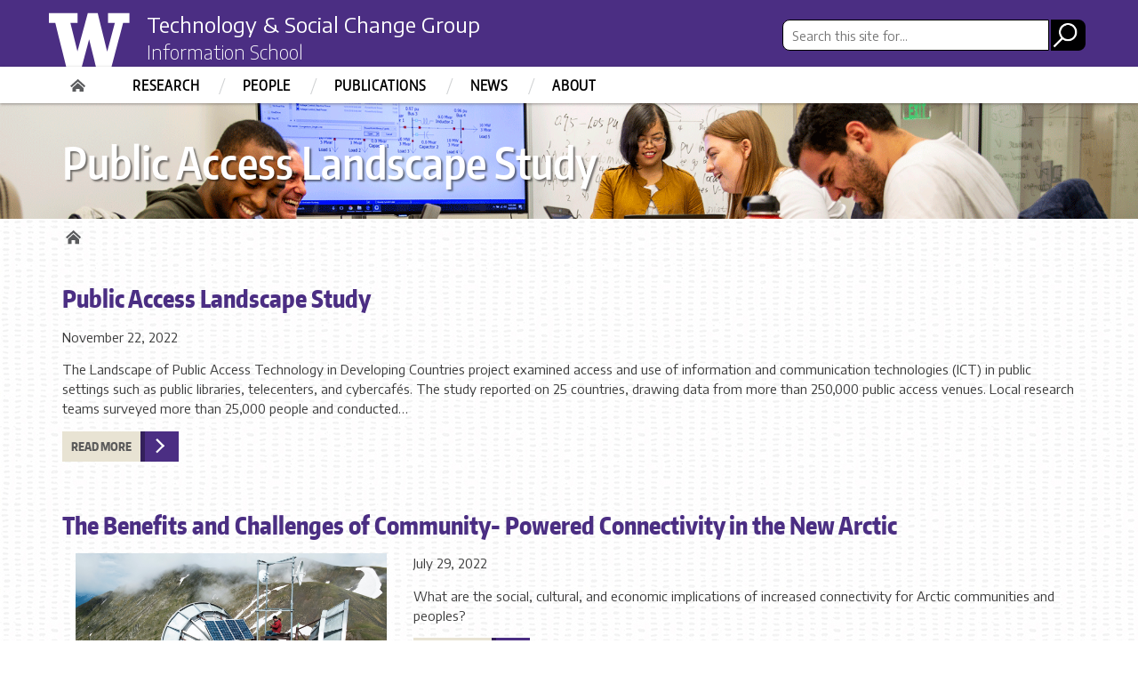

--- FILE ---
content_type: text/html; charset=UTF-8
request_url: https://tascha.uw.edu/topics/digital-divides/
body_size: 51037
content:
<!DOCTYPE html>
<html xmlns="http://www.w3.org/1999/xhtml" lang="en" xml:lang="en" class="no-js">
    <head>
        <title> Digital Divides  |  Topics  |  The Technology &amp; Social Change Group </title>
        <meta charset="utf-8">
        <meta name="description" content="">
        <meta name="viewport" content="width=device-width, initial-scale=1">
	   <link rel="icon" type="image/x-icon" href="/wp-content/themes/tascha/assets/images/favicon.ico">
        <!-- Place favicon.ico and apple-touch-icon.png in the root directory -->

        <meta name='robots' content='max-image-preview:large' />
<link rel='dns-prefetch' href='//fonts.googleapis.com' />
<link rel="alternate" type="application/rss+xml" title="The Technology &amp; Social Change Group &raquo; Feed" href="https://tascha.uw.edu/feed/" />
<link rel="alternate" type="application/rss+xml" title="The Technology &amp; Social Change Group &raquo; Digital Divides Topic Feed" href="https://tascha.uw.edu/topics/digital-divides/feed/" />
<meta property="og:image" content="http://s3-us-west-2.amazonaws.com/uw-s3-cdn/wp-content/uploads/sites/10/2019/06/21094817/Univ-of-Washington_Memorial-Way.jpg" />
<meta name="twitter:card" content="summary" />
<meta name="twitter:site" content="@uw" />
<meta name="twitter:creator" content="@uw" />
<meta name="twitter:card" content="summary_large_image" />
<meta property="og:title" content="Public Access Landscape Study" />
<meta property="og:url" content="https://tascha.uw.edu/topics/digital-divides/" />
<meta property="og:site_name" content="The Technology &amp; Social Change Group" />
<style id='wp-img-auto-sizes-contain-inline-css' type='text/css'>
img:is([sizes=auto i],[sizes^="auto," i]){contain-intrinsic-size:3000px 1500px}
/*# sourceURL=wp-img-auto-sizes-contain-inline-css */
</style>
<style id='wp-emoji-styles-inline-css' type='text/css'>

	img.wp-smiley, img.emoji {
		display: inline !important;
		border: none !important;
		box-shadow: none !important;
		height: 1em !important;
		width: 1em !important;
		margin: 0 0.07em !important;
		vertical-align: -0.1em !important;
		background: none !important;
		padding: 0 !important;
	}
/*# sourceURL=wp-emoji-styles-inline-css */
</style>
<style id='wp-block-library-inline-css' type='text/css'>
:root{--wp-block-synced-color:#7a00df;--wp-block-synced-color--rgb:122,0,223;--wp-bound-block-color:var(--wp-block-synced-color);--wp-editor-canvas-background:#ddd;--wp-admin-theme-color:#007cba;--wp-admin-theme-color--rgb:0,124,186;--wp-admin-theme-color-darker-10:#006ba1;--wp-admin-theme-color-darker-10--rgb:0,107,160.5;--wp-admin-theme-color-darker-20:#005a87;--wp-admin-theme-color-darker-20--rgb:0,90,135;--wp-admin-border-width-focus:2px}@media (min-resolution:192dpi){:root{--wp-admin-border-width-focus:1.5px}}.wp-element-button{cursor:pointer}:root .has-very-light-gray-background-color{background-color:#eee}:root .has-very-dark-gray-background-color{background-color:#313131}:root .has-very-light-gray-color{color:#eee}:root .has-very-dark-gray-color{color:#313131}:root .has-vivid-green-cyan-to-vivid-cyan-blue-gradient-background{background:linear-gradient(135deg,#00d084,#0693e3)}:root .has-purple-crush-gradient-background{background:linear-gradient(135deg,#34e2e4,#4721fb 50%,#ab1dfe)}:root .has-hazy-dawn-gradient-background{background:linear-gradient(135deg,#faaca8,#dad0ec)}:root .has-subdued-olive-gradient-background{background:linear-gradient(135deg,#fafae1,#67a671)}:root .has-atomic-cream-gradient-background{background:linear-gradient(135deg,#fdd79a,#004a59)}:root .has-nightshade-gradient-background{background:linear-gradient(135deg,#330968,#31cdcf)}:root .has-midnight-gradient-background{background:linear-gradient(135deg,#020381,#2874fc)}:root{--wp--preset--font-size--normal:16px;--wp--preset--font-size--huge:42px}.has-regular-font-size{font-size:1em}.has-larger-font-size{font-size:2.625em}.has-normal-font-size{font-size:var(--wp--preset--font-size--normal)}.has-huge-font-size{font-size:var(--wp--preset--font-size--huge)}.has-text-align-center{text-align:center}.has-text-align-left{text-align:left}.has-text-align-right{text-align:right}.has-fit-text{white-space:nowrap!important}#end-resizable-editor-section{display:none}.aligncenter{clear:both}.items-justified-left{justify-content:flex-start}.items-justified-center{justify-content:center}.items-justified-right{justify-content:flex-end}.items-justified-space-between{justify-content:space-between}.screen-reader-text{border:0;clip-path:inset(50%);height:1px;margin:-1px;overflow:hidden;padding:0;position:absolute;width:1px;word-wrap:normal!important}.screen-reader-text:focus{background-color:#ddd;clip-path:none;color:#444;display:block;font-size:1em;height:auto;left:5px;line-height:normal;padding:15px 23px 14px;text-decoration:none;top:5px;width:auto;z-index:100000}html :where(.has-border-color){border-style:solid}html :where([style*=border-top-color]){border-top-style:solid}html :where([style*=border-right-color]){border-right-style:solid}html :where([style*=border-bottom-color]){border-bottom-style:solid}html :where([style*=border-left-color]){border-left-style:solid}html :where([style*=border-width]){border-style:solid}html :where([style*=border-top-width]){border-top-style:solid}html :where([style*=border-right-width]){border-right-style:solid}html :where([style*=border-bottom-width]){border-bottom-style:solid}html :where([style*=border-left-width]){border-left-style:solid}html :where(img[class*=wp-image-]){height:auto;max-width:100%}:where(figure){margin:0 0 1em}html :where(.is-position-sticky){--wp-admin--admin-bar--position-offset:var(--wp-admin--admin-bar--height,0px)}@media screen and (max-width:600px){html :where(.is-position-sticky){--wp-admin--admin-bar--position-offset:0px}}

/*# sourceURL=wp-block-library-inline-css */
</style><style id='global-styles-inline-css' type='text/css'>
:root{--wp--preset--aspect-ratio--square: 1;--wp--preset--aspect-ratio--4-3: 4/3;--wp--preset--aspect-ratio--3-4: 3/4;--wp--preset--aspect-ratio--3-2: 3/2;--wp--preset--aspect-ratio--2-3: 2/3;--wp--preset--aspect-ratio--16-9: 16/9;--wp--preset--aspect-ratio--9-16: 9/16;--wp--preset--color--black: #000000;--wp--preset--color--cyan-bluish-gray: #abb8c3;--wp--preset--color--white: #ffffff;--wp--preset--color--pale-pink: #f78da7;--wp--preset--color--vivid-red: #cf2e2e;--wp--preset--color--luminous-vivid-orange: #ff6900;--wp--preset--color--luminous-vivid-amber: #fcb900;--wp--preset--color--light-green-cyan: #7bdcb5;--wp--preset--color--vivid-green-cyan: #00d084;--wp--preset--color--pale-cyan-blue: #8ed1fc;--wp--preset--color--vivid-cyan-blue: #0693e3;--wp--preset--color--vivid-purple: #9b51e0;--wp--preset--gradient--vivid-cyan-blue-to-vivid-purple: linear-gradient(135deg,rgb(6,147,227) 0%,rgb(155,81,224) 100%);--wp--preset--gradient--light-green-cyan-to-vivid-green-cyan: linear-gradient(135deg,rgb(122,220,180) 0%,rgb(0,208,130) 100%);--wp--preset--gradient--luminous-vivid-amber-to-luminous-vivid-orange: linear-gradient(135deg,rgb(252,185,0) 0%,rgb(255,105,0) 100%);--wp--preset--gradient--luminous-vivid-orange-to-vivid-red: linear-gradient(135deg,rgb(255,105,0) 0%,rgb(207,46,46) 100%);--wp--preset--gradient--very-light-gray-to-cyan-bluish-gray: linear-gradient(135deg,rgb(238,238,238) 0%,rgb(169,184,195) 100%);--wp--preset--gradient--cool-to-warm-spectrum: linear-gradient(135deg,rgb(74,234,220) 0%,rgb(151,120,209) 20%,rgb(207,42,186) 40%,rgb(238,44,130) 60%,rgb(251,105,98) 80%,rgb(254,248,76) 100%);--wp--preset--gradient--blush-light-purple: linear-gradient(135deg,rgb(255,206,236) 0%,rgb(152,150,240) 100%);--wp--preset--gradient--blush-bordeaux: linear-gradient(135deg,rgb(254,205,165) 0%,rgb(254,45,45) 50%,rgb(107,0,62) 100%);--wp--preset--gradient--luminous-dusk: linear-gradient(135deg,rgb(255,203,112) 0%,rgb(199,81,192) 50%,rgb(65,88,208) 100%);--wp--preset--gradient--pale-ocean: linear-gradient(135deg,rgb(255,245,203) 0%,rgb(182,227,212) 50%,rgb(51,167,181) 100%);--wp--preset--gradient--electric-grass: linear-gradient(135deg,rgb(202,248,128) 0%,rgb(113,206,126) 100%);--wp--preset--gradient--midnight: linear-gradient(135deg,rgb(2,3,129) 0%,rgb(40,116,252) 100%);--wp--preset--font-size--small: 13px;--wp--preset--font-size--medium: 20px;--wp--preset--font-size--large: 36px;--wp--preset--font-size--x-large: 42px;--wp--preset--spacing--20: 0.44rem;--wp--preset--spacing--30: 0.67rem;--wp--preset--spacing--40: 1rem;--wp--preset--spacing--50: 1.5rem;--wp--preset--spacing--60: 2.25rem;--wp--preset--spacing--70: 3.38rem;--wp--preset--spacing--80: 5.06rem;--wp--preset--shadow--natural: 6px 6px 9px rgba(0, 0, 0, 0.2);--wp--preset--shadow--deep: 12px 12px 50px rgba(0, 0, 0, 0.4);--wp--preset--shadow--sharp: 6px 6px 0px rgba(0, 0, 0, 0.2);--wp--preset--shadow--outlined: 6px 6px 0px -3px rgb(255, 255, 255), 6px 6px rgb(0, 0, 0);--wp--preset--shadow--crisp: 6px 6px 0px rgb(0, 0, 0);}:where(.is-layout-flex){gap: 0.5em;}:where(.is-layout-grid){gap: 0.5em;}body .is-layout-flex{display: flex;}.is-layout-flex{flex-wrap: wrap;align-items: center;}.is-layout-flex > :is(*, div){margin: 0;}body .is-layout-grid{display: grid;}.is-layout-grid > :is(*, div){margin: 0;}:where(.wp-block-columns.is-layout-flex){gap: 2em;}:where(.wp-block-columns.is-layout-grid){gap: 2em;}:where(.wp-block-post-template.is-layout-flex){gap: 1.25em;}:where(.wp-block-post-template.is-layout-grid){gap: 1.25em;}.has-black-color{color: var(--wp--preset--color--black) !important;}.has-cyan-bluish-gray-color{color: var(--wp--preset--color--cyan-bluish-gray) !important;}.has-white-color{color: var(--wp--preset--color--white) !important;}.has-pale-pink-color{color: var(--wp--preset--color--pale-pink) !important;}.has-vivid-red-color{color: var(--wp--preset--color--vivid-red) !important;}.has-luminous-vivid-orange-color{color: var(--wp--preset--color--luminous-vivid-orange) !important;}.has-luminous-vivid-amber-color{color: var(--wp--preset--color--luminous-vivid-amber) !important;}.has-light-green-cyan-color{color: var(--wp--preset--color--light-green-cyan) !important;}.has-vivid-green-cyan-color{color: var(--wp--preset--color--vivid-green-cyan) !important;}.has-pale-cyan-blue-color{color: var(--wp--preset--color--pale-cyan-blue) !important;}.has-vivid-cyan-blue-color{color: var(--wp--preset--color--vivid-cyan-blue) !important;}.has-vivid-purple-color{color: var(--wp--preset--color--vivid-purple) !important;}.has-black-background-color{background-color: var(--wp--preset--color--black) !important;}.has-cyan-bluish-gray-background-color{background-color: var(--wp--preset--color--cyan-bluish-gray) !important;}.has-white-background-color{background-color: var(--wp--preset--color--white) !important;}.has-pale-pink-background-color{background-color: var(--wp--preset--color--pale-pink) !important;}.has-vivid-red-background-color{background-color: var(--wp--preset--color--vivid-red) !important;}.has-luminous-vivid-orange-background-color{background-color: var(--wp--preset--color--luminous-vivid-orange) !important;}.has-luminous-vivid-amber-background-color{background-color: var(--wp--preset--color--luminous-vivid-amber) !important;}.has-light-green-cyan-background-color{background-color: var(--wp--preset--color--light-green-cyan) !important;}.has-vivid-green-cyan-background-color{background-color: var(--wp--preset--color--vivid-green-cyan) !important;}.has-pale-cyan-blue-background-color{background-color: var(--wp--preset--color--pale-cyan-blue) !important;}.has-vivid-cyan-blue-background-color{background-color: var(--wp--preset--color--vivid-cyan-blue) !important;}.has-vivid-purple-background-color{background-color: var(--wp--preset--color--vivid-purple) !important;}.has-black-border-color{border-color: var(--wp--preset--color--black) !important;}.has-cyan-bluish-gray-border-color{border-color: var(--wp--preset--color--cyan-bluish-gray) !important;}.has-white-border-color{border-color: var(--wp--preset--color--white) !important;}.has-pale-pink-border-color{border-color: var(--wp--preset--color--pale-pink) !important;}.has-vivid-red-border-color{border-color: var(--wp--preset--color--vivid-red) !important;}.has-luminous-vivid-orange-border-color{border-color: var(--wp--preset--color--luminous-vivid-orange) !important;}.has-luminous-vivid-amber-border-color{border-color: var(--wp--preset--color--luminous-vivid-amber) !important;}.has-light-green-cyan-border-color{border-color: var(--wp--preset--color--light-green-cyan) !important;}.has-vivid-green-cyan-border-color{border-color: var(--wp--preset--color--vivid-green-cyan) !important;}.has-pale-cyan-blue-border-color{border-color: var(--wp--preset--color--pale-cyan-blue) !important;}.has-vivid-cyan-blue-border-color{border-color: var(--wp--preset--color--vivid-cyan-blue) !important;}.has-vivid-purple-border-color{border-color: var(--wp--preset--color--vivid-purple) !important;}.has-vivid-cyan-blue-to-vivid-purple-gradient-background{background: var(--wp--preset--gradient--vivid-cyan-blue-to-vivid-purple) !important;}.has-light-green-cyan-to-vivid-green-cyan-gradient-background{background: var(--wp--preset--gradient--light-green-cyan-to-vivid-green-cyan) !important;}.has-luminous-vivid-amber-to-luminous-vivid-orange-gradient-background{background: var(--wp--preset--gradient--luminous-vivid-amber-to-luminous-vivid-orange) !important;}.has-luminous-vivid-orange-to-vivid-red-gradient-background{background: var(--wp--preset--gradient--luminous-vivid-orange-to-vivid-red) !important;}.has-very-light-gray-to-cyan-bluish-gray-gradient-background{background: var(--wp--preset--gradient--very-light-gray-to-cyan-bluish-gray) !important;}.has-cool-to-warm-spectrum-gradient-background{background: var(--wp--preset--gradient--cool-to-warm-spectrum) !important;}.has-blush-light-purple-gradient-background{background: var(--wp--preset--gradient--blush-light-purple) !important;}.has-blush-bordeaux-gradient-background{background: var(--wp--preset--gradient--blush-bordeaux) !important;}.has-luminous-dusk-gradient-background{background: var(--wp--preset--gradient--luminous-dusk) !important;}.has-pale-ocean-gradient-background{background: var(--wp--preset--gradient--pale-ocean) !important;}.has-electric-grass-gradient-background{background: var(--wp--preset--gradient--electric-grass) !important;}.has-midnight-gradient-background{background: var(--wp--preset--gradient--midnight) !important;}.has-small-font-size{font-size: var(--wp--preset--font-size--small) !important;}.has-medium-font-size{font-size: var(--wp--preset--font-size--medium) !important;}.has-large-font-size{font-size: var(--wp--preset--font-size--large) !important;}.has-x-large-font-size{font-size: var(--wp--preset--font-size--x-large) !important;}
/*# sourceURL=global-styles-inline-css */
</style>

<style id='classic-theme-styles-inline-css' type='text/css'>
/*! This file is auto-generated */
.wp-block-button__link{color:#fff;background-color:#32373c;border-radius:9999px;box-shadow:none;text-decoration:none;padding:calc(.667em + 2px) calc(1.333em + 2px);font-size:1.125em}.wp-block-file__button{background:#32373c;color:#fff;text-decoration:none}
/*# sourceURL=/wp-includes/css/classic-themes.min.css */
</style>
<link rel='stylesheet' id='uw-master-css' href='https://tascha.uw.edu/wp-content/themes/uw-2014/style.css?ver=1.0.0' type='text/css' media='all' />
<link rel='stylesheet' id='google-font-open-css' href='https://fonts.googleapis.com/css?family=Open+Sans%3A400italic%2C700italic%2C400%2C700&#038;ver=3.6' type='text/css' media='all' />
<link rel='stylesheet' id='uw-style-css' href='https://tascha.uw.edu/wp-content/themes/tascha/style.css?ver=1.0.0' type='text/css' media='all' />
<script type="text/javascript" src="https://tascha.uw.edu/wp-content/themes/uw-2014/js/libraries/jquery.min.js?ver=1.11.3" id="jquery-js"></script>
<script type="text/javascript" src="https://tascha.uw.edu/wp-includes/js/underscore.min.js?ver=1.13.7" id="underscore-js"></script>
<script type="text/javascript" src="https://tascha.uw.edu/wp-includes/js/backbone.min.js?ver=1.6.0" id="backbone-js"></script>
<script type="text/javascript" id="site-js-extra">
/* <![CDATA[ */
var style_dir = "https://tascha.uw.edu";
var jetpackCarouselStrings = {"widths":[370,700,1000,1200,1400,2000],"is_logged_in":"","lang":"en","ajaxurl":"https://tascha.uw.edu/wp-admin/admin-ajax.php","nonce":"5b43ad0314","display_exif":"1","display_geo":"","background_color":"white","download_original":"View full size \u003Cspan class=\"photo-size\"\u003E{0}\u003Cspan class=\"photo-size-times\"\u003E\u00d7\u003C/span\u003E{1}\u003C/span\u003E","camera":"Camera","aperture":"Aperture","shutter_speed":"Shutter Speed","focal_length":"Focal Length","require_name_email":"1","login_url":"https://tascha.uw.edu/wp-login.php?redirect_to=https%3A%2F%2Ftascha.uw.edu%2Fcurriculum%2Fpublic-access-landscape-study%2F"};
//# sourceURL=site-js-extra
/* ]]> */
</script>
<script type="text/javascript" src="https://tascha.uw.edu/wp-content/themes/uw-2014/js/site.js?ver=1.0.0" id="site-js"></script>
<link rel="https://api.w.org/" href="https://tascha.uw.edu/wp-json/" /><link rel="alternate" title="JSON" type="application/json" href="https://tascha.uw.edu/wp-json/wp/v2/topics/529" /><link rel="EditURI" type="application/rsd+xml" title="RSD" href="https://tascha.uw.edu/xmlrpc.php?rsd" />
<meta name="generator" content="WordPress 6.9" />

        <!--[if lt IE 9]>
            <script src="https://tascha.uw.edu/wp-content/themes/uw-2014/assets/ie/js/html5shiv.js" type="text/javascript"></script>
            <script src="https://tascha.uw.edu/wp-content/themes/uw-2014/assets/ie/js/respond.js" type="text/javascript"></script>
            <link rel='stylesheet' href='https://tascha.uw.edu/wp-content/themes/uw-2014/assets/ie/css/ie.css' type='text/css' media='all' />
        <![endif]-->

        			
	<link rel="stylesheet" href="https://cdnjs.cloudflare.com/ajax/libs/font-awesome/5.14.0/css/all.min.css" integrity="sha512-1PKOgIY59xJ8Co8+NE6FZ+LOAZKjy+KY8iq0G4B3CyeY6wYHN3yt9PW0XpSriVlkMXe40PTKnXrLnZ9+fkDaog==" crossorigin="anonymous" />
	<!--<link rel="stylesheet" href="https://stackpath.bootstrapcdn.com/font-awesome/4.7.0/css/font-awesome.min.css" integrity="sha384-wvfXpqpZZVQGK6TAh5PVlGOfQNHSoD2xbE+QkPxCAFlNEevoEH3Sl0sibVcOQVnN" crossorigin="anonymous">-->
	<link href="https://fonts.googleapis.com/css2?family=Encode+Sans+Condensed:wght@600;700;800&family=Encode+Sans+Semi+Expanded:wght@700&family=Encode+Sans:wght@300;400;600;700;800&display=swap" rel="stylesheet" type="text/css" />
	<link rel="stylesheet" href="/wp-content/themes/tascha/style_updates.css" type="text/css" />
	<script type="text/javascript" src="/wp-content/themes/tascha/js/script.js"></script>
	
    </head>
    <!--[if lt IE 9]> <body class="archive tax-topics term-digital-divides term-529 wp-theme-uw-2014 wp-child-theme-tascha lt-ie9"> <![endif]-->
    <!--[if gt IE 8]><!-->
    <body class="archive tax-topics term-digital-divides term-529 wp-theme-uw-2014 wp-child-theme-tascha" >
    <!--<![endif]-->

    <!--<div id="uwsearcharea" aria-hidden="true" class="uw-search-bar-container"></div>-->

    <a id="main-content" href="#main_content" class="screen-reader-shortcut">Skip to main content</a>

    <div id="uw-container">

    <div id="uw-container-inner">


    <header class="uw-thinstrip" role="banner">
  <div class="container">
    <a href="http://uw.edu" title="University of Washington Home" class="uw-patch">University of Washington</a>
    <div class="tascha-title"><a href="/" title="Technology & Social Change Group - UW Information School" class="tascha-title-header">Technology &amp; Social Change Group</a><br /><a href="https://ischool.uw.edu/" class="ischool-header">Information School</a></div>
  </div>
  <div class='align-right'>
      <!--
      <nav class="uw-thin-strip-nav" aria-label='audience menu'>
          <ul class="uw-thin-links">
            <li><a href="https://www.washington.edu/facultystaff/" title="Faculty & Staff News">Faculty &amp; Staff News</a></li>
            <li><a href="http://my.uw.edu/" title="MyUW">MyUW</a></li>
            <li><a href="http://www.washington.edu/" title="Faculty & Staff">UW Home</a></li>
          </ul>
      </nav>
      -->
      <nav id='search-quicklinks' aria-label='search and quick links'>
      <div id="site-search" aria-hidden="false" class="uw-search-bar-container" role="search">
      <form action="/">
      <input id="uw-search-bar" type="search" name="s" value="" autocomplete="off" placeholder="Search this site for...">
      <!--<input class="radiobtn" type="radio" name="search" value="site" data-toggle="radio">-->
      <input name="search-submit" id="search-submit" type="image" src="/wp-content/themes/tascha/assets/images/mag-glass.png" alt="Search" />
      </form>
      </div>
      <!--<button class='uw-search' aria-owns='uwsearcharea' aria-controls='uwsearcharea' aria-expanded='false' aria-label='open search area' aria-haspopup='true'>-->
<!--[if gt IE 8]><!-->
          <!--
          <svg version="1.1" xmlns="http://www.w3.org/2000/svg" xmlns:xlink="http://www.w3.org/1999/xlink" x="0px" y="0px"
               width="19px" height="51px" viewBox="0 0 18.776 51.062" enable-background="new 0 0 18.776 51.062" xml:space="preserve" focusable="false">
          <g>
              <path fill="#FFFFFF" d="M3.537,7.591C3.537,3.405,6.94,0,11.128,0c4.188,0,7.595,3.406,7.595,7.591
                c0,4.187-3.406,7.593-7.595,7.593C6.94,15.185,3.537,11.778,3.537,7.591z M5.245,7.591c0,3.246,2.643,5.885,5.884,5.885
                c3.244,0,5.89-2.64,5.89-5.885c0-3.245-2.646-5.882-5.89-5.882C7.883,1.71,5.245,4.348,5.245,7.591z"/>

              <rect x="2.418" y="11.445" transform="matrix(0.7066 0.7076 -0.7076 0.7066 11.7842 2.0922)" fill="#FFFFFF" width="1.902" height="7.622"/>
          </g>
          <path fill="#FFFFFF" d="M3.501,47.864c0.19,0.194,0.443,0.29,0.694,0.29c0.251,0,0.502-0.096,0.695-0.29l5.691-5.691l5.692,5.691
              c0.192,0.194,0.443,0.29,0.695,0.29c0.25,0,0.503-0.096,0.694-0.29c0.385-0.382,0.385-1.003,0-1.388l-5.692-5.691l5.692-5.692
              c0.385-0.385,0.385-1.005,0-1.388c-0.383-0.385-1.004-0.385-1.389,0l-5.692,5.691L4.89,33.705c-0.385-0.385-1.006-0.385-1.389,0
              c-0.385,0.383-0.385,1.003,0,1.388l5.692,5.692l-5.692,5.691C3.116,46.861,3.116,47.482,3.501,47.864z"/>
          </svg>
          -->
<!--<![endif]-->
      <!--</button>-->
      <!--<button class='uw-quicklinks' aria-haspopup='true' aria-expanded="false" aria-label="Open quick links">Quick Links<svg version="1.1" xmlns="http://www.w3.org/2000/svg" x="0px" y="0px" width="15.63px" height="69.13px" viewBox="0 0 15.63 69.13" enable-background="new 0 0 15.63 69.13" xml:space="preserve" focusable="false"><polygon fill="#FFFFFF" points="12.8,7.776 12.803,7.773 5.424,0 3.766,1.573 9.65,7.776 3.766,13.98 5.424,15.553 12.803,7.78"/><polygon fill="#FFFFFF" points="9.037,61.351 9.036,61.351 14.918,55.15 13.26,53.577 7.459,59.689 1.658,53.577 0,55.15 5.882,61.351 5.882,61.351 5.884,61.353 0,67.557 1.658,69.13 7.459,63.019 13.26,69.13 14.918,67.557 9.034,61.353"/></svg></button>-->
      </nav>
  </div>
</header>
<!--<div class="tascha-icon"><img src="/wp-content/themes/tascha/assets/images/tascha-blk.png" /></div>-->

    <nav id="dawgdrops" aria-label="Main menu"><div class="dawgdrops-inner container" role="application"><ul id="menu-main-menu" class="dawgdrops-nav"><li class="dawgdrops-item"><a href="https://tascha.uw.edu/" title="Home"  id="home">Home</a></li>
<li class="dawgdrops-item"><a href="/projects" title="Research"  id="about">Research</a></li>
<li class="dawgdrops-item"><a href="/people/?people-type=14" title="People"  id="people">People</a></li>
<li class="dawgdrops-item"><a href="/publications" title="Publications"  id="technical-works">Publications</a></li>
<li class="dawgdrops-item"><a href="/?cat=64,70" title="News"  id="blog">News</a></li>
<li class="dawgdrops-item"><a href="https://tascha.uw.edu/about-tascha/" title="About"  id="about-4">About</a></li>
</ul></div></nav>
<div class="uw-hero-image" style="background-image:url('/wp-content/themes/tascha/assets/images/people-banner.png');">
<div class="container">
<h1 class="page-title">Public Access Landscape Study</h1></div>
</div>
<div class="container uw-body">

  <div class="row">

    <div class="col-md-12" role='main'>

      <nav id="mobile-relative" class="frontpage" aria-label="mobile menu"><button class="uw-mobile-menu-toggle">Menu</button><ul class="uw-mobile-menu first-level"><div class="menu-main-menu-container"><ul id="menu-main-menu-1" class=""><li id="menu-item-404469" class="menu-item menu-item-type-post_type menu-item-object-page menu-item-home menu-item-404469"><a href="https://tascha.uw.edu/">Home</a></li>
<li id="menu-item-6" class="menu-item menu-item-type-custom menu-item-object-custom menu-item-6"><a href="/projects">Research</a></li>
<li id="menu-item-623" class="menu-item menu-item-type-custom menu-item-object-custom menu-item-623"><a href="/people/?people-type=14">People</a></li>
<li id="menu-item-109" class="menu-item menu-item-type-custom menu-item-object-custom menu-item-109"><a href="/publications">Publications</a></li>
<li id="menu-item-110" class="menu-item menu-item-type-custom menu-item-object-custom menu-item-110"><a href="/?cat=64,70">News</a></li>
<li id="menu-item-404403" class="menu-item menu-item-type-post_type menu-item-object-page menu-item-404403"><a href="https://tascha.uw.edu/about-tascha/">About</a></li>
</ul></div></ul></nav>
      <nav class='uw-breadcrumbs' aria-label='breadcrumbs'><ul><li><a href="/" title="TASCHA Home">Home</a></li><li><a href="https://tascha.uw.edu/" title="The Technology &amp; Social Change Group">The Technology &amp; Social Change Group</a><li></ul></nav>
      <div id='main_content' class="uw-body-copy" tabindex="-1">
      
        <div class="news-story">
<!--<h3 class="category"></h3>-->
<h2> <a href="https://tascha.uw.edu/curriculum/public-access-landscape-study/" title="Public Access Landscape Study">Public Access Landscape Study</a></h2>
<div class="story-content"><div class="story"><p class="news-date">November 22, 2022</p><p>The Landscape of Public Access Technology in Developing Countries project examined access and use of information and communication technologies (ICT) in public settings such as public libraries, telecenters, and cybercafés. The study reported on 25 countries, drawing data from more than 250,000 public access venues. Local research teams surveyed more than 25,000 people and conducted&#8230;</p>
<div><a class="more" href="https://tascha.uw.edu/curriculum/public-access-landscape-study/">Read more</a></div>
</div></div></div><div class="news-story">
<!--<h3 class="category"></h3>-->
<h2> <a href="https://tascha.uw.edu/projects/the-benefits-and-challenges-of-community-powered-connectivity-in-the-new-arctic/" title="The Benefits and Challenges of Community- Powered Connectivity in the New Arctic">The Benefits and Challenges of Community- Powered Connectivity in the New Arctic</a></h2>
<div class="story-content"><div class="story-image col-md-4 col-xs-12"><img width="350" height="233" src="https://tascha.uw.edu/wp-content/uploads/2022/07/ISOC-Supported-Tusheti-CN.jpg" class="img-responsive wp-post-image" alt="Wi-Fi hotspot in the Abano Pass in the Caucasus Mountains" decoding="async" fetchpriority="high" data-attachment-id="404554" data-orig-file="https://tascha.uw.edu/wp-content/uploads/2022/07/ISOC-Supported-Tusheti-CN.jpg" data-orig-size="1338,892" data-comments-opened="" data-image-meta="{&quot;aperture&quot;:&quot;11&quot;,&quot;credit&quot;:&quot;Nyani Quarmyne&quot;,&quot;camera&quot;:&quot;X-Pro2&quot;,&quot;caption&quot;:&quot;Adding their infrastructure to an existing telecommunications tower, Amirani Giorganashvili, Giorgi Kitidze, Giorgi Kirvalidze, Konstantin Stalinsky and Murmani Tcharelidze install a free Wi-Fi hotspot in the Abano Pass, which at at 2826m is  said to be the highest driveable road in the Caucasus Mountains. The team were on their way to begin construction of a solar-powered wireless network that will bring broadband Internet access to Tusheti, a beautiful but very remote region of the Greater Caucasus Mountains in the Republic of Georgia. 30 June 2017.\n\nThe network project was the result of the partnership between several local and international Internet and development organizations including the Internet Society and its Georgia Chapter, and the Tusheti Development Fund. The project aims to provide a way for the people who live in Tusheti to build opportunities while preserving their local heritage, traditions, and ways of life.&quot;,&quot;created_timestamp&quot;:&quot;1498839985&quot;,&quot;copyright&quot;:&quot;Nyani Quarmyne&quot;,&quot;focal_length&quot;:&quot;23&quot;,&quot;iso&quot;:&quot;400&quot;,&quot;shutter_speed&quot;:&quot;0.0015625&quot;,&quot;title&quot;:&quot;Internet Access for Tusheti&quot;,&quot;orientation&quot;:&quot;1&quot;,&quot;keywords&quot;:&quot;Array&quot;}" data-image-title="Internet Access for Tusheti" data-image-description="" data-medium-file="https://tascha.uw.edu/wp-content/uploads/2022/07/ISOC-Supported-Tusheti-CN.jpg" data-large-file="https://tascha.uw.edu/wp-content/uploads/2022/07/ISOC-Supported-Tusheti-CN.jpg" /></div><div class="story col-md-8 col-xs-12"><p class="news-date">July 29, 2022</p><p>What are the social, cultural, and economic implications of increased connectivity for Arctic communities and peoples?</p>
<div><a class="more" href="https://tascha.uw.edu/projects/the-benefits-and-challenges-of-community-powered-connectivity-in-the-new-arctic/">Read more</a></div>
</div></div></div><div class="news-story">
<!--<h3 class="category"></h3>-->
<h2> <a href="https://tascha.uw.edu/projects/equity-in-education-coalition-eec-digital-navigator/" title="Equity in Education Coalition (EEC) Digital Navigator">Equity in Education Coalition (EEC) Digital Navigator</a></h2>
<div class="story-content"><div class="story-image col-md-4 col-xs-12"><img width="350" height="233" src="https://tascha.uw.edu/wp-content/uploads/2022/07/dig-nav-2.jpeg" class="img-responsive wp-post-image" alt="Bird&#039;s eye view of a person in a pink shirt surrounded by digital mobile devices on a desk" decoding="async" data-attachment-id="404549" data-orig-file="https://tascha.uw.edu/wp-content/uploads/2022/07/dig-nav-2.jpeg" data-orig-size="1600,1067" data-comments-opened="" data-image-meta="{&quot;aperture&quot;:&quot;0&quot;,&quot;credit&quot;:&quot;Mark Stone\/University of Washing&quot;,&quot;camera&quot;:&quot;Canon EOS 5D Mark IV&quot;,&quot;caption&quot;:&quot;&quot;,&quot;created_timestamp&quot;:&quot;1533074436&quot;,&quot;copyright&quot;:&quot;Mark Stone\/University of Washington&quot;,&quot;focal_length&quot;:&quot;35&quot;,&quot;iso&quot;:&quot;400&quot;,&quot;shutter_speed&quot;:&quot;0.01&quot;,&quot;title&quot;:&quot;Rajalakshmi Nandakumar demonstrates her sonar technology for collecting sleep data in the Computer Science and Engineering Building on the UW Campus&quot;,&quot;orientation&quot;:&quot;0&quot;,&quot;keywords&quot;:&quot;Array&quot;}" data-image-title="Rajalakshmi Nandakumar demonstrates her sonar technology for collecting sleep data in the Computer Science and Engineering Building on the UW Campus" data-image-description="" data-medium-file="https://tascha.uw.edu/wp-content/uploads/2022/07/dig-nav-2.jpeg" data-large-file="https://tascha.uw.edu/wp-content/uploads/2022/07/dig-nav-2.jpeg" /></div><div class="story col-md-8 col-xs-12"><p>This project will help Equity in Education Coalition (EEC) assess the outcomes and performance of the Digital Navigators Program. EEC and the ConnectWA Coalition, along with partners and subcontractors, plan to train and deploy community-based Digital Navigators across the state, implement a Digital Navigator call center and support line and create Statewide Digital Equity Dashboard&#8230;.</p>
<div><a class="more" href="https://tascha.uw.edu/projects/equity-in-education-coalition-eec-digital-navigator/">Read more</a></div>
</div></div></div><div class="news-story">
<!--<h3 class="category"></h3>-->
<h2> <a href="https://tascha.uw.edu/projects/reshaping-rural-borders-youth-ict-and-socio-technical-implications-of-covid-19-pandemic-in-family-farming/" title="Reshaping rural borders: youth, ICT and socio-technical implications of COVID-19 pandemic in family farming">Reshaping rural borders: youth, ICT and socio-technical implications of COVID-19 pandemic in family farming</a></h2>
<div class="story-content"><div class="story-image col-md-4 col-xs-12"><img width="350" height="199" src="https://tascha.uw.edu/wp-content/uploads/2021/10/Pic-Horse.png" class="img-responsive wp-post-image" alt="" decoding="async" data-attachment-id="404355" data-orig-file="https://tascha.uw.edu/wp-content/uploads/2021/10/Pic-Horse.png" data-orig-size="950,540" data-comments-opened="" data-image-meta="{&quot;aperture&quot;:&quot;0&quot;,&quot;credit&quot;:&quot;&quot;,&quot;camera&quot;:&quot;&quot;,&quot;caption&quot;:&quot;&quot;,&quot;created_timestamp&quot;:&quot;0&quot;,&quot;copyright&quot;:&quot;&quot;,&quot;focal_length&quot;:&quot;0&quot;,&quot;iso&quot;:&quot;0&quot;,&quot;shutter_speed&quot;:&quot;0&quot;,&quot;title&quot;:&quot;&quot;,&quot;orientation&quot;:&quot;0&quot;,&quot;keywords&quot;:[]}" data-image-title="Pic-Horse" data-image-description="" data-medium-file="https://tascha.uw.edu/wp-content/uploads/2021/10/Pic-Horse.png" data-large-file="https://tascha.uw.edu/wp-content/uploads/2021/10/Pic-Horse.png" /></div><div class="story col-md-8 col-xs-12"><p class="news-date">October 19, 2021</p><p>The research examines the reconstruct of ICT in family farming and their socio-cultural configurations in the COVID-19 pandemic.</p>
<div><a class="more" href="https://tascha.uw.edu/projects/reshaping-rural-borders-youth-ict-and-socio-technical-implications-of-covid-19-pandemic-in-family-farming/">Read more</a></div>
</div></div></div><div class="news-story">
<!--<h3 class="category"></h3>-->
<h2> <a href="https://tascha.uw.edu/projects/mapping-einclusion-actors-in-the-european-union/" title="Mapping eInclusion Actors in the European Union">Mapping eInclusion Actors in the European Union</a></h2>
<div class="story-content"><div class="story-image col-md-4 col-xs-12"><img width="350" height="273" src="https://tascha.uw.edu/wp-content/uploads/2021/06/MappingActors1.jpg" class="img-responsive wp-post-image" alt="" decoding="async" loading="lazy" data-attachment-id="403533" data-orig-file="https://tascha.uw.edu/wp-content/uploads/2021/06/MappingActors1.jpg" data-orig-size="800,625" data-comments-opened="" data-image-meta="{&quot;aperture&quot;:&quot;0&quot;,&quot;credit&quot;:&quot;&quot;,&quot;camera&quot;:&quot;&quot;,&quot;caption&quot;:&quot;&quot;,&quot;created_timestamp&quot;:&quot;0&quot;,&quot;copyright&quot;:&quot;&quot;,&quot;focal_length&quot;:&quot;0&quot;,&quot;iso&quot;:&quot;0&quot;,&quot;shutter_speed&quot;:&quot;0&quot;,&quot;title&quot;:&quot;&quot;,&quot;orientation&quot;:&quot;0&quot;,&quot;keywords&quot;:[]}" data-image-title="MappingActors1" data-image-description="" data-medium-file="https://tascha.uw.edu/wp-content/uploads/2021/06/MappingActors1.jpg" data-large-file="https://tascha.uw.edu/wp-content/uploads/2021/06/MappingActors1.jpg" /></div><div class="story col-md-8 col-xs-12"><p class="news-date">June 22, 2021</p><p>What type of organizations are part of the eInclusion landscape in Europe? What services they provide and to what target groups? How do they collect user data and for what purposes?</p>
<div><a class="more" href="https://tascha.uw.edu/projects/mapping-einclusion-actors-in-the-european-union/">Read more</a></div>
</div></div></div><div class="news-story">
<!--<h3 class="category"></h3>-->
<h2> <a href="https://tascha.uw.edu/projects/creating-the-digital-bridge-how-physically-distant-technology-access-and-assistance-can-support-workers-in-a-new-economy/" title="Creating the Digital Bridge: How Physically Distant Technology Access and Assistance Can Support Workers in a New Economy">Creating the Digital Bridge: How Physically Distant Technology Access and Assistance Can Support Workers in a New Economy</a></h2>
<div class="story-content"><div class="story-image col-md-4 col-xs-12"><img width="350" height="233" src="https://tascha.uw.edu/wp-content/uploads/2021/06/abstract-art-blur-bright-373543_rev.jpg" class="img-responsive wp-post-image" alt="" decoding="async" loading="lazy" data-attachment-id="403479" data-orig-file="https://tascha.uw.edu/wp-content/uploads/2021/06/abstract-art-blur-bright-373543_rev.jpg" data-orig-size="1200,800" data-comments-opened="" data-image-meta="{&quot;aperture&quot;:&quot;0&quot;,&quot;credit&quot;:&quot;&quot;,&quot;camera&quot;:&quot;&quot;,&quot;caption&quot;:&quot;&quot;,&quot;created_timestamp&quot;:&quot;0&quot;,&quot;copyright&quot;:&quot;&quot;,&quot;focal_length&quot;:&quot;0&quot;,&quot;iso&quot;:&quot;0&quot;,&quot;shutter_speed&quot;:&quot;0&quot;,&quot;title&quot;:&quot;&quot;,&quot;orientation&quot;:&quot;0&quot;,&quot;keywords&quot;:[]}" data-image-title="abstract-art-blur-bright-373543_rev" data-image-description="" data-medium-file="https://tascha.uw.edu/wp-content/uploads/2021/06/abstract-art-blur-bright-373543_rev.jpg" data-large-file="https://tascha.uw.edu/wp-content/uploads/2021/06/abstract-art-blur-bright-373543_rev.jpg" /></div><div class="story col-md-8 col-xs-12"><p class="news-date">July 29, 2020</p><p>Piloting a small-scale program to provide job seekers with home technology and remote support to develop digital skills and prepare for new careers.</p>
<div><a class="more" href="https://tascha.uw.edu/projects/creating-the-digital-bridge-how-physically-distant-technology-access-and-assistance-can-support-workers-in-a-new-economy/">Read more</a></div>
</div></div></div><div class="news-story">
<!--<h3 class="category"></h3>-->
<h2> <a href="https://tascha.uw.edu/projects/refugee-women-and-technology-education-in-seattle/" title="Refugee Women And Technology Education in Seattle">Refugee Women And Technology Education in Seattle</a></h2>
<div class="story-content"><div class="story-image col-md-4 col-xs-12"><img width="350" height="233" src="https://tascha.uw.edu/wp-content/uploads/2021/06/11173759155_c0288dd1df_rev.jpg" class="img-responsive wp-post-image" alt="" decoding="async" loading="lazy" data-attachment-id="403493" data-orig-file="https://tascha.uw.edu/wp-content/uploads/2021/06/11173759155_c0288dd1df_rev.jpg" data-orig-size="1200,800" data-comments-opened="" data-image-meta="{&quot;aperture&quot;:&quot;0&quot;,&quot;credit&quot;:&quot;&quot;,&quot;camera&quot;:&quot;&quot;,&quot;caption&quot;:&quot;&quot;,&quot;created_timestamp&quot;:&quot;0&quot;,&quot;copyright&quot;:&quot;Credit to: Russell Watkins\/Department for International Development. Available free for editorial use under the terms of the Open Government Licence and the Creative Commons - Attribution ShareAlike Licence.&quot;,&quot;focal_length&quot;:&quot;0&quot;,&quot;iso&quot;:&quot;0&quot;,&quot;shutter_speed&quot;:&quot;0&quot;,&quot;title&quot;:&quot;&quot;,&quot;orientation&quot;:&quot;0&quot;,&quot;keywords&quot;:[]}" data-image-title="11173759155_c0288dd1df_rev" data-image-description="" data-medium-file="https://tascha.uw.edu/wp-content/uploads/2021/06/11173759155_c0288dd1df_rev.jpg" data-large-file="https://tascha.uw.edu/wp-content/uploads/2021/06/11173759155_c0288dd1df_rev.jpg" /></div><div class="story col-md-8 col-xs-12"><p class="news-date">February 1, 2019</p><p>How do you identify and address technology accessibility and education gaps for refugee women in Seattle?</p>
<div><a class="more" href="https://tascha.uw.edu/projects/refugee-women-and-technology-education-in-seattle/">Read more</a></div>
</div></div></div><div class="news-story">
<!--<h3 class="category"></h3>-->
<h2> <a href="https://tascha.uw.edu/projects/indigenous-connectivity-in-peru/" title="Indigenous Connectivity in Peru">Indigenous Connectivity in Peru</a></h2>
<div class="story-content"><div class="story-image col-md-4 col-xs-12"><img width="350" height="299" src="https://tascha.uw.edu/wp-content/uploads/2021/06/Jason-Young_rev.jpg" class="img-responsive wp-post-image" alt="" decoding="async" loading="lazy" data-attachment-id="403495" data-orig-file="https://tascha.uw.edu/wp-content/uploads/2021/06/Jason-Young_rev.jpg" data-orig-size="1192,1018" data-comments-opened="" data-image-meta="{&quot;aperture&quot;:&quot;0&quot;,&quot;credit&quot;:&quot;&quot;,&quot;camera&quot;:&quot;&quot;,&quot;caption&quot;:&quot;&quot;,&quot;created_timestamp&quot;:&quot;0&quot;,&quot;copyright&quot;:&quot;&quot;,&quot;focal_length&quot;:&quot;0&quot;,&quot;iso&quot;:&quot;0&quot;,&quot;shutter_speed&quot;:&quot;0&quot;,&quot;title&quot;:&quot;&quot;,&quot;orientation&quot;:&quot;0&quot;,&quot;keywords&quot;:[]}" data-image-title="Jason-Young_rev" data-image-description="" data-medium-file="https://tascha.uw.edu/wp-content/uploads/2021/06/Jason-Young_rev.jpg" data-large-file="https://tascha.uw.edu/wp-content/uploads/2021/06/Jason-Young_rev.jpg" /></div><div class="story col-md-8 col-xs-12"><p class="news-date">January 23, 2019</p><p>In what ways can ICT platforms be co-developed with Indigenous communities to support their political empowerment while avoiding unintended negative effects of connectivity? </p>
<div><a class="more" href="https://tascha.uw.edu/projects/indigenous-connectivity-in-peru/">Read more</a></div>
</div></div></div><div class="news-story">
<!--<h3 class="category"></h3>-->
<h2> <a href="https://tascha.uw.edu/projects/digital-skills-for-digital-equity/" title="Digital Skills for Digital Equity">Digital Skills for Digital Equity</a></h2>
<div class="story-content"><div class="story-image col-md-4 col-xs-12"><img width="350" height="233" src="https://tascha.uw.edu/wp-content/uploads/2021/06/digital_skills.jpg" class="img-responsive wp-post-image" alt="" decoding="async" loading="lazy" data-attachment-id="403497" data-orig-file="https://tascha.uw.edu/wp-content/uploads/2021/06/digital_skills.jpg" data-orig-size="1204,800" data-comments-opened="" data-image-meta="{&quot;aperture&quot;:&quot;0&quot;,&quot;credit&quot;:&quot;&quot;,&quot;camera&quot;:&quot;&quot;,&quot;caption&quot;:&quot;&quot;,&quot;created_timestamp&quot;:&quot;0&quot;,&quot;copyright&quot;:&quot;&quot;,&quot;focal_length&quot;:&quot;0&quot;,&quot;iso&quot;:&quot;0&quot;,&quot;shutter_speed&quot;:&quot;0&quot;,&quot;title&quot;:&quot;&quot;,&quot;orientation&quot;:&quot;0&quot;,&quot;keywords&quot;:[]}" data-image-title="digital_skills" data-image-description="" data-medium-file="https://tascha.uw.edu/wp-content/uploads/2021/06/digital_skills.jpg" data-large-file="https://tascha.uw.edu/wp-content/uploads/2021/06/digital_skills.jpg" /></div><div class="story col-md-8 col-xs-12"><p class="news-date">December 6, 2018</p><p>How do you identify what skills people need to equitably participate in digital life?</p>
<div><a class="more" href="https://tascha.uw.edu/projects/digital-skills-for-digital-equity/">Read more</a></div>
</div></div></div><div class="news-story">
<!--<h3 class="category"></h3>-->
<h2> <a href="https://tascha.uw.edu/projects/development-access-to-information/" title="Development &#038; Access to Information">Development &#038; Access to Information</a></h2>
<div class="story-content"><div class="story-image col-md-4 col-xs-12"><img width="350" height="180" src="https://tascha.uw.edu/wp-content/uploads/2021/06/SDGs_ICTs_Information-2.jpeg" class="img-responsive wp-post-image" alt="" decoding="async" loading="lazy" data-attachment-id="403510" data-orig-file="https://tascha.uw.edu/wp-content/uploads/2021/06/SDGs_ICTs_Information-2.jpeg" data-orig-size="500,257" data-comments-opened="" data-image-meta="{&quot;aperture&quot;:&quot;0&quot;,&quot;credit&quot;:&quot;&quot;,&quot;camera&quot;:&quot;&quot;,&quot;caption&quot;:&quot;&quot;,&quot;created_timestamp&quot;:&quot;0&quot;,&quot;copyright&quot;:&quot;&quot;,&quot;focal_length&quot;:&quot;0&quot;,&quot;iso&quot;:&quot;0&quot;,&quot;shutter_speed&quot;:&quot;0&quot;,&quot;title&quot;:&quot;&quot;,&quot;orientation&quot;:&quot;1&quot;,&quot;keywords&quot;:[]}" data-image-title="SDGs_ICTs_Information-2" data-image-description="" data-medium-file="https://tascha.uw.edu/wp-content/uploads/2021/06/SDGs_ICTs_Information-2.jpeg" data-large-file="https://tascha.uw.edu/wp-content/uploads/2021/06/SDGs_ICTs_Information-2.jpeg" /></div><div class="story col-md-8 col-xs-12"><p class="news-date">August 8, 2016</p><p>How does access to information contribute to achieving the sustainable development goals (SDGs)? What roles do libraries play in the United Nations&#8217; 2030 Development Agenda? </p>
<div><a class="more" href="https://tascha.uw.edu/projects/development-access-to-information/">Read more</a></div>
</div></div></div><br /><br /><div class="prev-next-page"><a href="https://tascha.uw.edu/topics/digital-divides/page/2/" class="uw-btn btn-sm">Next</a></div>      </div>
    </div>

  </div>

</div>

    <div role="contentinfo" class="uw-footer">
		<div class="tascha-footer">
        <div class="footer-tascha-logo"><a href="/"><img src="/wp-content/themes/tascha/assets/images/logo-infoschool_rvrs%402x.png" alt="TASCHA Home"></a></div>
        <div class="footer-ischool-logo"><a href="https://ischool.uw.edu/"><img src="/wp-content/themes/tascha/assets/images/logo-ischool@2x.png" alt="UW iSchool Home"></a></div>
        <div class="footer-social-icons"><a href="https://twitter.com/taschagroup" class="tw" target="_blank"><img src="/wp-content/themes/tascha/assets/svg/twitter_black.svg" alt="TASCHA on Twitter" /></a><a href="https://www.facebook.com/tascharesearch" class="fb" target="_blank"><img src="/wp-content/themes/tascha/assets/svg/facebook_black.svg" alt="TASCHA on Facebook" /></a><a href="#" class="in" target="_blank"><img src="/wp-content/themes/tascha/assets/images/linkin_black.png" alt="TASCHA on LinkedIn" /></a></div>
    <div class="menu-footer-menu-container"><ul id="tascha-footer-menu" class="menu"><li id="menu-item-148" class="menu-item menu-item-type-custom menu-item-object-custom menu-item-148"><a href="https://uw.edu/contact">Contact Us</a></li>
<li id="menu-item-149" class="menu-item menu-item-type-custom menu-item-object-custom menu-item-149"><a href="https://www.washington.edu/accessibility/">Accessibility</a></li>
<li id="menu-item-150" class="menu-item menu-item-type-custom menu-item-object-custom menu-item-150"><a href="https://www.washington.edu/online/privacy">Privacy</a></li>
<li id="menu-item-151" class="menu-item menu-item-type-custom menu-item-object-custom menu-item-151"><a href="https://www.washington.edu/online/terms">Terms</a></li>
</ul></div></div>
    </div>
    </div><!-- #uw-container-inner -->
    </div><!-- #uw-container -->
<script type="speculationrules">
{"prefetch":[{"source":"document","where":{"and":[{"href_matches":"/*"},{"not":{"href_matches":["/wp-*.php","/wp-admin/*","/wp-content/uploads/*","/wp-content/*","/wp-content/plugins/*","/wp-content/themes/tascha/*","/wp-content/themes/uw-2014/*","/*\\?(.+)"]}},{"not":{"selector_matches":"a[rel~=\"nofollow\"]"}},{"not":{"selector_matches":".no-prefetch, .no-prefetch a"}}]},"eagerness":"conservative"}]}
</script>
<script id="wp-emoji-settings" type="application/json">
{"baseUrl":"https://s.w.org/images/core/emoji/17.0.2/72x72/","ext":".png","svgUrl":"https://s.w.org/images/core/emoji/17.0.2/svg/","svgExt":".svg","source":{"concatemoji":"https://tascha.uw.edu/wp-includes/js/wp-emoji-release.min.js?ver=6.9"}}
</script>
<script type="module">
/* <![CDATA[ */
/*! This file is auto-generated */
const a=JSON.parse(document.getElementById("wp-emoji-settings").textContent),o=(window._wpemojiSettings=a,"wpEmojiSettingsSupports"),s=["flag","emoji"];function i(e){try{var t={supportTests:e,timestamp:(new Date).valueOf()};sessionStorage.setItem(o,JSON.stringify(t))}catch(e){}}function c(e,t,n){e.clearRect(0,0,e.canvas.width,e.canvas.height),e.fillText(t,0,0);t=new Uint32Array(e.getImageData(0,0,e.canvas.width,e.canvas.height).data);e.clearRect(0,0,e.canvas.width,e.canvas.height),e.fillText(n,0,0);const a=new Uint32Array(e.getImageData(0,0,e.canvas.width,e.canvas.height).data);return t.every((e,t)=>e===a[t])}function p(e,t){e.clearRect(0,0,e.canvas.width,e.canvas.height),e.fillText(t,0,0);var n=e.getImageData(16,16,1,1);for(let e=0;e<n.data.length;e++)if(0!==n.data[e])return!1;return!0}function u(e,t,n,a){switch(t){case"flag":return n(e,"\ud83c\udff3\ufe0f\u200d\u26a7\ufe0f","\ud83c\udff3\ufe0f\u200b\u26a7\ufe0f")?!1:!n(e,"\ud83c\udde8\ud83c\uddf6","\ud83c\udde8\u200b\ud83c\uddf6")&&!n(e,"\ud83c\udff4\udb40\udc67\udb40\udc62\udb40\udc65\udb40\udc6e\udb40\udc67\udb40\udc7f","\ud83c\udff4\u200b\udb40\udc67\u200b\udb40\udc62\u200b\udb40\udc65\u200b\udb40\udc6e\u200b\udb40\udc67\u200b\udb40\udc7f");case"emoji":return!a(e,"\ud83e\u1fac8")}return!1}function f(e,t,n,a){let r;const o=(r="undefined"!=typeof WorkerGlobalScope&&self instanceof WorkerGlobalScope?new OffscreenCanvas(300,150):document.createElement("canvas")).getContext("2d",{willReadFrequently:!0}),s=(o.textBaseline="top",o.font="600 32px Arial",{});return e.forEach(e=>{s[e]=t(o,e,n,a)}),s}function r(e){var t=document.createElement("script");t.src=e,t.defer=!0,document.head.appendChild(t)}a.supports={everything:!0,everythingExceptFlag:!0},new Promise(t=>{let n=function(){try{var e=JSON.parse(sessionStorage.getItem(o));if("object"==typeof e&&"number"==typeof e.timestamp&&(new Date).valueOf()<e.timestamp+604800&&"object"==typeof e.supportTests)return e.supportTests}catch(e){}return null}();if(!n){if("undefined"!=typeof Worker&&"undefined"!=typeof OffscreenCanvas&&"undefined"!=typeof URL&&URL.createObjectURL&&"undefined"!=typeof Blob)try{var e="postMessage("+f.toString()+"("+[JSON.stringify(s),u.toString(),c.toString(),p.toString()].join(",")+"));",a=new Blob([e],{type:"text/javascript"});const r=new Worker(URL.createObjectURL(a),{name:"wpTestEmojiSupports"});return void(r.onmessage=e=>{i(n=e.data),r.terminate(),t(n)})}catch(e){}i(n=f(s,u,c,p))}t(n)}).then(e=>{for(const n in e)a.supports[n]=e[n],a.supports.everything=a.supports.everything&&a.supports[n],"flag"!==n&&(a.supports.everythingExceptFlag=a.supports.everythingExceptFlag&&a.supports[n]);var t;a.supports.everythingExceptFlag=a.supports.everythingExceptFlag&&!a.supports.flag,a.supports.everything||((t=a.source||{}).concatemoji?r(t.concatemoji):t.wpemoji&&t.twemoji&&(r(t.twemoji),r(t.wpemoji)))});
//# sourceURL=https://tascha.uw.edu/wp-includes/js/wp-emoji-loader.min.js
/* ]]> */
</script>
</body>
</html>


--- FILE ---
content_type: text/css
request_url: https://tascha.uw.edu/wp-content/themes/tascha/style_updates.css
body_size: 13458
content:
.uw-thinstrip {
	height: 75px;
	}

#dawgdrops ul.dawgdrops-nav {
	float: left;
	}

.dawgdrops-inner {
	padding: 6px 0 3px 0;
	}
	
#dawgdrops ul.dawgdrops-menu {
	margin-top: -25px;
	}

.dawgdrops-item.dawgdrops-item a {
	font-family: 'Encode Sans Compressed 400', sans-serif;
	font-weight: bold;
	font-size: 16px;
	padding: 2px 20px 3px 25px;
	letter-spacing: .05em;
	}

.dawgdrops-item a.dropdown-toggle:hover:before {
	background: url(assets/svg/uw-sprite.svg) no-repeat -203px -490px;
	-o-transform: rotate(90deg);
	-webkit-transform: rotate(90deg);
	-ms-transform: rotate(90deg);
	transform: rotate(90deg);
	height: 20px;
	width: 15px;
	right: 0px;
	top: 5px;
	}

.dawgdrops-item a:after {
	top: 7px;
	}

.dawgdrops-item:first-child a {
	background: url(assets/svg/uw-sprite.svg) no-repeat -253px 5px;
	text-indent: -99999px;
	width: 30px;
	padding: 0;
	margin-right: 35px;
	top: -7px;
	left: 20px;
	}
	
.dawgdrops-item:first-child a:focus,
.dawgdrops-item:first-child a:hover {
	background: url(assets/svg/uw-sprite-focus.svg) no-repeat -253px 5px;
	text-indent: -99999px;
	width: 30px;
	padding: 0;
	margin-right: 35px;
	top: -7px;
	left: 20px;
	}

.dawgdrops-item:first-child a:after{
	background: none;
	}

.dawgdrops-item a.dropdown-toggle:before {
	top: 12px;
	}
	
.dawgdrops-item.dawgdrops-item li a {
	font-family: "Encode Sans Compressed", sans-serif;
	text-transform: none;
	font-weight: 600;
	padding-bottom: 4px;
	padding-left: 6px;
	padding-top: 0;
	margin-left: 6px;
	margin-right: 6px;
	margin-top: 6px;
	margin-bottom: 6px;
	font-size: 15px;
	line-height: 22px;
	}
	
#dawgdrops li li {
	width: 92%;
	margin: 0 4%;
	}
	
.dawgdrops-menu {
    padding: 5px 0;
    }

.uw-thinstrip .tascha-title{
	top: -9px;
	left: 110px;
	}

.uw-thinstrip .tascha-title a.tascha-title-header {
	margin: 0;
	padding: 0;
	line-height: 1.2em;
	color: #fff;
	font-size: 24px;
	text-decoration: none;
	}

.uw-thinstrip .tascha-title a.ischool-header {
	font-family: 'Encode Sans', sans-serif;
	font-weight: 200;
	margin: 0;
	padding: 0;
	line-height: 1.2em;
	color: #fff;
	font-size: 22px;
	text-decoration: none;
	}
	
.uw-thinstrip .uw-patch {
	display: block;
	text-indent: -9999px;
	width: 163px;
	height: 90px;
	background: url(assets/svg/uw-sprite.svg) no-repeat 0 0 transparent;
	background-size: 650px 527px;
	position: absolute;
	top: -14px;
	left: 0;
	z-index: 1;
	}
	

.uw-thinstrip .uw-patch:hover,
.uw-thinstrip .uw-patch:focus {
	display: block;
	text-indent: -9999px;
	width: 95px;
	height: 90px;
	background: url(assets/svg/uw-sprite-focus.svg) no-repeat 0 0 transparent;
	background-size: 650px 527px;
	position: absolute;
	top: -14px;
	left: 0;
	z-index: 1;
	}

uw-thinstrip {
    height: 90px;
    width: 100%;
    background: #4b2e83;
    padding-top: 22px;
    position: relative;
    z-index: 2;
    -webkit-box-shadow: 0 2px 5px rgb(0 0 0 / 30%);
    box-shadow: 0 2px 5px rgb(0 0 0 / 30%);
}

.uw-thinstrip .uw-patch {
    top: -14px;
}

.uw-search-bar-container {
    margin-right: 0;
    background-color: #4b2e83;
    padding-top: 0;
}

body.home #homepage-hero {
    width: 100%;
    height: 300px;
    margin: 0 auto;
    background: url(/wp-content/uploads/2020/03/hero-home-rev.png);
    background-size: cover;
    background-repeat: no-repeat;
    }

body.home #homepage-hero h2.hero-title {
    float: left;
    font-family: 'Encode Sans', sans-serif;
    font-weight: 300;
    font-size: 34px;
    line-height: 45px;
    letter-spacing: normal;
    color: #fff;
    margin-top: 90px;
    margin-left: 115px;
    max-width: 55%;
}

body.home #homepage-hero .hero-links {
    display: inline-block;
    margin-top: 60px;
    margin-left: 35px;
    width: 25%;
}

body.home #homepage-hero .hero-links ul li {
    list-style-type: none;
    margin: 13px 0;
}

body.home #homepage-hero .hero-links ul li a {
    padding: 12px 20px;
    /*background-color: #666;*/
    background-color: #b7a57a
    font-family: "Open Sans",sans-serif;
    font-weight: 600;
    color: #000;
    display: inline-block;
    position: relative;
    background-image: none !important;
    border-bottom: none;
    text-decoration: none;
    margin-bottom: 10px;
    margin-right: 50px;
    z-index: 1;
    line-height: 20px;
    font-size: 16px;
    text-decoration: none !important;
    width: 100%;
    max-width: 250px;
}

body.home #homepage-hero .hero-links ul li a:focus {
    background-color: #000;
}

a.uw-page-title div.uw-site-title, 
div.uw-page-title div.uw-site-title {
	font-weight: 300;
	font-size: 45px;
	top: -130px;
	}

body.home h2.home-highlights-header {
    line-height: 27px;
	margin: 0;
	padding: 0;
	margin: 15px 0 10px 0;
	}

body.home div.card.homepage-highlight .card-body .card-content {
	padding: 10px;
	}


body.home div.card.homepage-highlight a.homepage-highlight-img{
	display: block;
	height: 175px;
	overflow: hidden;
	}
	
body.home div.card.homepage-highlight .card-body .card-content h3.card-title a {
	font-size: 18px;
	line-height: 22px;
	}

body.home div.card.homepage-highlight .card-body .card-content h3.card-title {
	margin: 0;
	padding: 0;
	font-size: 28px;
	line-height: 1em;
	margin-bottom: 5px;
	}
	

body.home div.card.homepage-highlight .card-body .card-content .card-text p{
	font-family: "Open Sans", sans-serif;
	font-style: normal;
	font-weight: normal;
	line-height: 26px;
	letter-spacing: -0.015em;
	font-size: 16px;
	line-height: 1.5;
	}

body.home div.card.homepage-highlight a.uw-style {
    padding: 8px 16px;
    text-transform: uppercase;
    background-color: #E9E2D6;
    font-family: "Encode Sans Compressed",sans-serif;
    font-weight: 800;
    color: #5A5A5A;
    display: inline-block;
    position: relative;
    background-image: none !important;
    border-bottom: none;
    text-decoration: none;
    margin-bottom: 0;
    margin-right: 50px;
    z-index: 1;
    line-height: 22px;
    font-size: 14px;
    margin-top: 0;
    text-decoration: none !important;
}


body.home #home-story-content{
	overflow: hidden;
	}

body.home div.edit-link {
	z-index: 500;
	}

body.home div.col-md-12.uw-content {
    min-height: 0;
}

body.home .uw-body.container {
    background-color: white;
    margin-bottom: 5px;
}

#home-cta{
	display: none;
	}

.uw-footer {
	padding-bottom: 0;
	}

.uw-footer .tascha-footer {
	padding: 10px 90px;
	}

.uw-footer .tascha-footer .footer-tascha-logo {
	width: 30%;
	}

.uw-footer .tascha-footer .footer-ischool-logo {
	width: 20%;
	}

.uw-footer .tascha-footer .footer-social-icons {
	width: 30%;
	}
	
.uw-footer .tascha-footer ul#tascha-footer-menu {
	margin-top: 0;
	}
	
.uw-footer {
	padding-bottom: 15px;
	}

.uw-footer .tascha-footer ul#tascha-footer-menu li a {
	color: #fff;
	padding: 7px 20px 7px 20px;
	font-size: .85em;
	}

.uw-footer .tascha-footer ul#tascha-footer-menu li a:hover{
	text-decoration: underline;
	}

.uw-footer .tascha-footer .footer-social-icons a img {
	width: 80%;
	height: 80%;
	}
	

/* Large Devices, Wide Screens */
@media only screen and (max-width : 1050px) {
	
	body.home #homepage-hero h2.hero-title {
		font-weight: 300;
		font-size: 32px;
		line-height: 43px;
		margin-top: 90px;
		margin-left: 90px;
		}
	
	}
	
/* Medium Devices, Desktops */
@media only screen and (max-width : 992px) {
	
	.uw-thinstrip .uw-patch {
		background-size: 555px 450px;
		top: -4px;
		}
	
	.uw-thinstrip .uw-patch:hover,
	.uw-thinstrip .uw-patch:focus {
		background-size: 555px 450px;
		top: -4px;
		}
	
	.uw-thinstrip .tascha-title {
	    top: -3px;
	    left: 90px;
		}
	
	.uw-thinstrip .tascha-title a.tascha-title-header {
		line-height: .9em;
		font-size: 21px;
		}
	
	.uw-thinstrip .tascha-title a.ischool-header {
    		line-height: .9em;
    		font-size: 20px;
    		display: block;
    		margin-top: -2px;
		}
	
	body.home #homepage-hero {
    		height: 230px;
    		}
	
	body.home #homepage-hero h2.hero-title {
	    float: left;
	    font-family: 'Encode Sans', sans-serif;
	    font-weight: 300;
	    font-size: 28px;
	    line-height: 36px;
	    letter-spacing: normal;
	    color: #fff;
	    margin-top: 65px;
	    margin-left: 65px;
	    max-width: 50%;
	}

	body.home #homepage-hero .hero-links {
	    display: inline-block;
	    margin-top: 45px;
	    margin-left: 25px;
	    width: 28%;
	}

	body.home #homepage-hero .hero-links ul li {
	    list-style-type: none;
	    margin: 9px 0;
	}

	body.home #homepage-hero .hero-links ul li a {
	    padding: 8px 15px;
	    background-color: #666;
	    font-family: "Open Sans",sans-serif;
	    font-weight: 600;
	    color: #fff;
	    display: inline-block;
	    position: relative;
	    background-image: none !important;
	    border-bottom: none;
	    text-decoration: none;
	    margin-bottom: 10px;
	    margin-right: 50px;
	    z-index: 1;
	    line-height: 16px;
	    font-size: 14px;
	    text-decoration: none !important;
	    width: 100%;
	    max-width: 220px;
	}
	
	.uw-thinstrip div.align-right #search-quicklinks {
	    padding-top: 0;
	    width: 220px;
	    max-width: 220px;
	}
	
	.uw-footer .tascha-footer .footer-tascha-logo {
		width: 40%;
		}

	.uw-footer .tascha-footer .footer-ischool-logo {
		width: 25%;
		}

	.uw-footer .tascha-footer .footer-social-icons {
		width: 100%;
		margin-top: 20px;
		margin-bottom: 20px;
		}
		
	.uw-footer .tascha-footer ul#tascha-footer-menu li:first-child a{
    		padding: 7px 20px 7px 0;
    		font-size: .85em;
		}
	
	.uw-footer .tascha-footer {
    		padding: 10px 25px;
		}

}

@media only screen and (max-width : 768px) {
	
	.uw-thinstrip .uw-patch {
		background-size: 540px 438px;
		top: 17px;
		left: 10px;
		width: 91px;
		height: 64px;
		}
	
	.uw-thinstrip .uw-patch:hover,
	.uw-thinstrip .uw-patch:focus {
		top: 17px;
		left: 10px;
		background-size: 540px 438px;
		width: 91px;
		height: 64px;
		}
	
	.uw-thinstrip .tascha-title {
    		top: 18px;
    		left: 95px;
		}
	
	.uw-thinstrip .tascha-title a.tascha-title-header {
		line-height: .9em;
		font-size: 20px;
		}
	
	.uw-thinstrip .tascha-title a.ischool-header {
    		line-height: .9em;
    		font-size: 19px;
    		display: block;
    		margin-top: -2px;
		}
	
	.uw-thinstrip div.align-right #search-quicklinks {
	    padding-top: 0;
	    width: 220px;
	    max-width: 220px;
	}

	body.home #homepage-hero h2.hero-title {
	    font-size: 24px;
	    line-height: 30px;
	    margin-top: 65px;
	    margin-left: 45px;
	    max-width: 50%;
	}

	body.home #homepage-hero .hero-links {
	    display: inline-block;
	    margin-top: 30px;
	    margin-left: 25px;
	    width: 28%;
	}

	body.home #homepage-hero .hero-links ul li {
	    list-style-type: none;
	    margin: 9px 0;
	}

	body.home #homepage-hero .hero-links ul li a {
		padding: 8px 15px;
		background-color: #666;
		font-family: "Open Sans",sans-serif;
		font-weight: 600;
		color: #fff;
		display: inline-block;
		position: relative;
		background-image: none !important;
		border-bottom: none;
		text-decoration: none;
		margin-bottom: 10px;
		margin-right: 50px;
		z-index: 1;
		line-height: 16px;
		font-size: 14px;
		text-decoration: none !important;
		width: 100%;
		max-width: 220px;
		}
	
	.uw-footer .tascha-footer .footer-tascha-logo {
		width: 50%;
		}

	.uw-footer .tascha-footer .footer-ischool-logo {
		width: 30%;
		}
	
	body.home #home-story #home-story-content {
		padding: 0;
		}

	}

@media only screen and (max-width : 675px) {
	
	.uw-thinstrip {
		height: 60px;
		padding-top: 15px;
		}
	
	.uw-thinstrip .uw-patch {
		background-size: 445px 361px;
		top: 14px;
		left: 10px;
		width: 76px;
		height: 61px;
		}
	
	.uw-thinstrip .uw-patch:hover,
	.uw-thinstrip .uw-patch:focus {
		top: 14px;
		left: 10px;
		background-size: 445px 361px;
		width: 76px;
		height: 61px;
		}
	
	.uw-thinstrip .tascha-title {
    		top: 11px;
    		left: 80px;
		}
	
	.uw-thinstrip .tascha-title a.tascha-title-header {
		font-size: 17px;
		}
	
	.uw-thinstrip .tascha-title a.ischool-header {
    		font-size: 16px;
    		display: block;
    		margin-top: -2px;
		}
	
	#uw-search-bar {
    		width: 100px;
		}
	
	.uw-thinstrip div.align-right #search-quicklinks {
		padding-top: 0;
		width: 150px;
		max-width: 150px;
		}

	#uw-search-bar {
		margin: 0;
		padding: 0;
		border-top-left-radius: 6px;
		border-bottom-left-radius: 6px;
		border: 1px solid #000;
		height: 25px;
		vertical-align: middle;
		width: 110px;
		font-size: .75em;
		padding: 1px 6px;
		}
	
	input#search-submit {
		margin: 0;
		padding: 0;
		height: 25px;
		width: auto;
		border-top-right-radius: 6px;
		border-bottom-right-radius: 6px;
		vertical-align: middle;
		margin-left: -2px;
		}
	
	body.home #homepage-hero {
    		height: 200px;
		}
	
	body.home #homepage-hero h2.hero-title {
	    font-size: 20px;
	    line-height: 30px;
	    margin-top: 35px;
	    margin-left: 35px;
	    max-width: 50%;
		}

	body.home #homepage-hero .hero-links {
	    display: inline-block;
	    margin-top: 15px;
	    margin-left: 10px;
	    width: 30%;
		}

	body.home #homepage-hero .hero-links ul li {
	    list-style-type: none;
	    margin: 2px 0;
		}

	body.home #homepage-hero .hero-links ul li a {
	    padding: 8px 15px;
	    background-color: #666;
	    font-family: "Open Sans",sans-serif;
	    font-weight: normal;
	    color: #fff;
	    display: inline-block;
	    position: relative;
	    background-image: none !important;
	    border-bottom: none;
	    text-decoration: none;
	    margin-bottom: 10px;
	    margin-right: 50px;
	    z-index: 1;
	    line-height: 14px;
	    font-size: 12px;
	    text-decoration: none !important;
	    width: 100%;
	    max-width: 200px;
		}
	
	
	}


--- FILE ---
content_type: image/svg+xml
request_url: https://tascha.uw.edu/wp-content/themes/tascha/assets/svg/facebook_black.svg
body_size: 762
content:
<?xml version="1.0" encoding="UTF-8" standalone="no"?><!DOCTYPE svg PUBLIC "-//W3C//DTD SVG 1.1//EN" "http://www.w3.org/Graphics/SVG/1.1/DTD/svg11.dtd"><svg width="100%" height="100%" viewBox="0 0 1024 1024" version="1.1" xmlns="http://www.w3.org/2000/svg" xmlns:xlink="http://www.w3.org/1999/xlink" xml:space="preserve" xmlns:serif="http://www.serif.com/" style="fill-rule:evenodd;clip-rule:evenodd;stroke-linejoin:round;stroke-miterlimit:2;"><g><circle cx="512.415" cy="511.997" r="511.125" style="fill:#ebebeb;"/><path d="M1024,512c0,-282.77 -229.23,-512 -512,-512c-282.77,0 -512,229.23 -512,512c0,255.554 187.231,467.37 432,505.78l0,-357.78l-130,0l0,-148l130,0l0,-112.8c0,-128.32 76.438,-199.2 193.39,-199.2c56.017,0 114.61,10 114.61,10l0,126l-64.562,0c-63.603,0 -83.438,39.467 -83.438,79.957l0,96.043l142,0l-22.7,148l-119.3,0l0,357.78c244.769,-38.41 432,-250.226 432,-505.78Z" style="fill-rule:nonzero;"/></g></svg>

--- FILE ---
content_type: application/x-javascript
request_url: https://tascha.uw.edu/wp-content/themes/uw-2014/js/site.js?ver=1.0.0
body_size: 177182
content:
(function(){var kc;jQuery.easing.jswing=jQuery.easing.swing,jQuery.extend(jQuery.easing,{def:"easeOutQuad",swing:function(e,t,s,i,n){return jQuery.easing[jQuery.easing.def](e,t,s,i,n)},easeInQuad:function(e,t,s,i,n){return i*(t/=n)*t+s},easeOutQuad:function(e,t,s,i,n){return-i*(t/=n)*(t-2)+s},easeInOutQuad:function(e,t,s,i,n){return(t/=n/2)<1?i/2*t*t+s:-i/2*(--t*(t-2)-1)+s},easeInCubic:function(e,t,s,i,n){return i*(t/=n)*t*t+s},easeOutCubic:function(e,t,s,i,n){return i*((t=t/n-1)*t*t+1)+s},easeInOutCubic:function(e,t,s,i,n){return(t/=n/2)<1?i/2*t*t*t+s:i/2*((t-=2)*t*t+2)+s},easeInQuart:function(e,t,s,i,n){return i*(t/=n)*t*t*t+s},easeOutQuart:function(e,t,s,i,n){return-i*((t=t/n-1)*t*t*t-1)+s},easeInOutQuart:function(e,t,s,i,n){return(t/=n/2)<1?i/2*t*t*t*t+s:-i/2*((t-=2)*t*t*t-2)+s},easeInQuint:function(e,t,s,i,n){return i*(t/=n)*t*t*t*t+s},easeOutQuint:function(e,t,s,i,n){return i*((t=t/n-1)*t*t*t*t+1)+s},easeInOutQuint:function(e,t,s,i,n){return(t/=n/2)<1?i/2*t*t*t*t*t+s:i/2*((t-=2)*t*t*t*t+2)+s},easeInSine:function(e,t,s,i,n){return-i*Math.cos(t/n*(Math.PI/2))+i+s},easeOutSine:function(e,t,s,i,n){return i*Math.sin(t/n*(Math.PI/2))+s},easeInOutSine:function(e,t,s,i,n){return-i/2*(Math.cos(Math.PI*t/n)-1)+s},easeInExpo:function(e,t,s,i,n){return 0==t?s:i*Math.pow(2,10*(t/n-1))+s},easeOutExpo:function(e,t,s,i,n){return t==n?s+i:i*(1-Math.pow(2,-10*t/n))+s},easeInOutExpo:function(e,t,s,i,n){return 0==t?s:t==n?s+i:(t/=n/2)<1?i/2*Math.pow(2,10*(t-1))+s:i/2*(2-Math.pow(2,-10*--t))+s},easeInCirc:function(e,t,s,i,n){return-i*(Math.sqrt(1-(t/=n)*t)-1)+s},easeOutCirc:function(e,t,s,i,n){return i*Math.sqrt(1-(t=t/n-1)*t)+s},easeInOutCirc:function(e,t,s,i,n){return(t/=n/2)<1?-i/2*(Math.sqrt(1-t*t)-1)+s:i/2*(Math.sqrt(1-(t-=2)*t)+1)+s},easeInElastic:function(e,t,s,i,n){var o=1.70158,r=0,a=i;if(0==t)return s;if(1==(t/=n))return s+i;if(r=r||.3*n,a<Math.abs(i)){a=i;o=r/4}else o=r/(2*Math.PI)*Math.asin(i/a);return-a*Math.pow(2,10*(t-=1))*Math.sin((t*n-o)*(2*Math.PI)/r)+s},easeOutElastic:function(e,t,s,i,n){var o=1.70158,r=0,a=i;if(0==t)return s;if(1==(t/=n))return s+i;if(r=r||.3*n,a<Math.abs(i)){a=i;o=r/4}else o=r/(2*Math.PI)*Math.asin(i/a);return a*Math.pow(2,-10*t)*Math.sin((t*n-o)*(2*Math.PI)/r)+i+s},easeInOutElastic:function(e,t,s,i,n){var o=1.70158,r=0,a=i;if(0==t)return s;if(2==(t/=n/2))return s+i;if(r=r||n*(.3*1.5),a<Math.abs(i)){a=i;o=r/4}else o=r/(2*Math.PI)*Math.asin(i/a);return t<1?a*Math.pow(2,10*(t-=1))*Math.sin((t*n-o)*(2*Math.PI)/r)*-.5+s:a*Math.pow(2,-10*(t-=1))*Math.sin((t*n-o)*(2*Math.PI)/r)*.5+i+s},easeInBack:function(e,t,s,i,n,o){return null==o&&(o=1.70158),i*(t/=n)*t*((o+1)*t-o)+s},easeOutBack:function(e,t,s,i,n,o){return null==o&&(o=1.70158),i*((t=t/n-1)*t*((o+1)*t+o)+1)+s},easeInOutBack:function(e,t,s,i,n,o){return null==o&&(o=1.70158),(t/=n/2)<1?i/2*(t*t*((1+(o*=1.525))*t-o))+s:i/2*((t-=2)*t*((1+(o*=1.525))*t+o)+2)+s},easeInBounce:function(e,t,s,i,n){return i-jQuery.easing.easeOutBounce(e,n-t,0,i,n)+s},easeOutBounce:function(e,t,s,i,n){return(t/=n)<1/2.75?i*(7.5625*t*t)+s:t<2/2.75?i*(7.5625*(t-=1.5/2.75)*t+.75)+s:t<2.5/2.75?i*(7.5625*(t-=2.25/2.75)*t+.9375)+s:i*(7.5625*(t-=2.625/2.75)*t+.984375)+s},easeInOutBounce:function(e,t,s,i,n){return t<n/2?.5*jQuery.easing.easeInBounce(e,2*t,0,i,n)+s:.5*jQuery.easing.easeOutBounce(e,2*t-n,0,i,n)+.5*i+s}}),kc=function(g){"use strict";var j="tinyscrollbar",b={axis:"y",wheel:!0,wheelSpeed:40,wheelLock:!0,scrollInvert:!1,trackSize:!1,thumbSize:!1};function t(n,e){this.options=g.extend({},b,e),this._defaults=b,this._name=j;var o=this,s=n.find(".viewport"),r=n.find(".overview"),i=n.find(".scrollbar"),a=i.find(".track"),l=i.find(".thumb"),c=0,u="x"===this.options.axis,h="ontouchstart"in document.documentElement,t="onwheel"in document||9<=document.documentMode?"wheel":void 0!==document.onmousewheel?"mousewheel":"DOMMouseScroll",d=u?"width":"height",p=u?"left":"top";function v(e){g("body").addClass("noSelect"),c=u?e.pageX:e.pageY,o.thumbPosition=parseInt(l.css(p),10)||0,h?(document.ontouchmove=function(e){e.preventDefault(),m(e.touches[0])},document.ontouchend=y):(g(document).bind("mousemove",m),g(document).bind("mouseup",y),l.bind("mouseup",y))}function f(e){if(o.contentRatio<1){var t=e||window.event,s=-(t["delta"+o.options.axis.toUpperCase()]||t.detail||-1/3*t.wheelDelta)/40;o.contentPosition-=s*o.options.wheelSpeed,o.contentPosition=Math.min(o.contentSize-o.viewportSize,Math.max(0,o.contentPosition)),n.trigger("move"),l.css(p,o.contentPosition/o.trackRatio),r.css(p,-o.contentPosition),(o.options.wheelLock||o.contentPosition!==o.contentSize-o.viewportSize&&0!==o.contentPosition)&&(t=g.event.fix(t)).preventDefault()}}function m(e){if(o.contentRatio<1){var t=u?e.pageX:e.pageY,s=t-c;o.options.scrollInvert&&h&&(s=c-t);var i=Math.min(o.trackSize-o.thumbSize,Math.max(0,o.thumbPosition+s));o.contentPosition=i*o.trackRatio,n.trigger("move"),l.css(p,i),r.css(p,-o.contentPosition)}}function y(){g("body").removeClass("noSelect"),g(document).unbind("mousemove",m),g(document).unbind("mouseup",y),l.unbind("mouseup",y),document.ontouchmove=document.ontouchend=null}return this.contentPosition=0,this.viewportSize=0,this.contentSize=0,this.contentRatio=0,this.trackSize=0,this.trackRatio=0,this.thumbSize=0,this.thumbPosition=0,this.update=function(e){var t=d.charAt(0).toUpperCase()+d.slice(1).toLowerCase();switch(this.viewportSize=s[0]["offset"+t],this.contentSize=r[0]["scroll"+t],this.contentRatio=this.viewportSize/this.contentSize,this.trackSize=this.options.trackSize||this.viewportSize,this.thumbSize=Math.min(this.trackSize,Math.max(0,this.options.thumbSize||this.trackSize*this.contentRatio)),this.trackRatio=this.options.thumbSize?(this.contentSize-this.viewportSize)/(this.trackSize-this.thumbSize):this.contentSize/this.trackSize,c=a.offset().top,i.toggleClass("disable",1<=this.contentRatio),e){case"bottom":this.contentPosition=this.contentSize-this.viewportSize;break;case"relative":this.contentPosition=Math.min(Math.max(this.contentSize-this.viewportSize,0),Math.max(0,this.contentPosition));break;default:this.contentPosition=parseInt(e,10)||0}return l.css(p,o.contentPosition/o.trackRatio),r.css(p,-o.contentPosition),i.css(d,o.trackSize),a.css(d,o.trackSize),l.css(d,o.thumbSize),o},o.update(),h?s[0].ontouchstart=function(e){1===e.touches.length&&(e.stopPropagation(),v(e.touches[0]))}:(l.bind("mousedown",v),a.bind("mousedown",m)),g(window).resize(function(){o.update("relative")}),o.options.wheel&&window.addEventListener?n[0].addEventListener(t,f,!1):o.options.wheel&&(n[0].onmousewheel=f),o}g.fn[j]=function(e){return this.each(function(){g.data(this,"plugin_"+j)||g.data(this,"plugin_"+j,new t(g(this),e))})}},"function"==typeof define&&define.amd?define(["jquery"],kc):"object"==typeof exports?kc(require("jquery")):kc(jQuery),document.createElement("video"),document.createElement("audio"),document.createElement("track");var vjs=function(e,t,s){var i;if("string"==typeof e){if(0===e.indexOf("#")&&(e=e.slice(1)),vjs.players[e])return vjs.players[e];i=vjs.el(e)}else i=e;if(!i||!i.nodeName)throw new TypeError("The element or ID supplied is not valid. (videojs)");return i.player||new vjs.Player(i,t,s)},videojs=vjs;window.videojs=window.vjs=vjs,vjs.CDN_VERSION="4.6",vjs.ACCESS_PROTOCOL="https:"==document.location.protocol?"https://":"http://",vjs.options={techOrder:["html5","flash"],html5:{},flash:{},width:300,height:150,defaultVolume:0,playbackRates:[],children:{mediaLoader:{},posterImage:{},textTrackDisplay:{},loadingSpinner:{},bigPlayButton:{},controlBar:{},errorDisplay:{}},notSupportedMessage:"No compatible source was found for this video."},"GENERATED_CDN_VSN"!==vjs.CDN_VERSION&&(videojs.options.flash.swf=vjs.ACCESS_PROTOCOL+"vjs.zencdn.net/"+vjs.CDN_VERSION+"/video-js.swf"),vjs.players={},"function"==typeof define&&define.amd?define([],function(){return videojs}):"object"==typeof exports&&"object"==typeof module&&(module.exports=videojs),vjs.CoreObject=vjs.CoreObject=function(){},vjs.CoreObject.extend=function(e){var t,s;for(var i in t=(e=e||{}).init||e.init||this.prototype.init||this.prototype.init||function(){},(((s=function(){t.apply(this,arguments)}).prototype=vjs.obj.create(this.prototype)).constructor=s).extend=vjs.CoreObject.extend,s.create=vjs.CoreObject.create,e)e.hasOwnProperty(i)&&(s.prototype[i]=e[i]);return s},vjs.CoreObject.create=function(){var e=vjs.obj.create(this.prototype);return this.apply(e,arguments),e},vjs.on=function(o,e,t){var r=vjs.getData(o);r.handlers||(r.handlers={}),r.handlers[e]||(r.handlers[e]=[]),t.guid||(t.guid=vjs.guid++),r.handlers[e].push(t),r.dispatcher||(r.disabled=!1,r.dispatcher=function(e){if(!r.disabled){e=vjs.fixEvent(e);var t=r.handlers[e.type];if(t)for(var s=t.slice(0),i=0,n=s.length;i<n&&!e.isImmediatePropagationStopped();i++)s[i].call(o,e)}}),1==r.handlers[e].length&&(document.addEventListener?o.addEventListener(e,r.dispatcher,!1):document.attachEvent&&o.attachEvent("on"+e,r.dispatcher))},vjs.off=function(t,e,s){if(vjs.hasData(t)){var i=vjs.getData(t);if(i.handlers){function n(e){i.handlers[e]=[],vjs.cleanUpEvents(t,e)}if(e){var o=i.handlers[e];if(o)if(s){if(s.guid)for(var r=0;r<o.length;r++)o[r].guid===s.guid&&o.splice(r--,1);vjs.cleanUpEvents(t,e)}else n(e)}else for(var a in i.handlers)n(a)}}},vjs.cleanUpEvents=function(e,t){var s=vjs.getData(e);0===s.handlers[t].length&&(delete s.handlers[t],document.removeEventListener?e.removeEventListener(t,s.dispatcher,!1):document.detachEvent&&e.detachEvent("on"+t,s.dispatcher)),vjs.isEmpty(s.handlers)&&(delete s.handlers,delete s.dispatcher,delete s.disabled),vjs.isEmpty(s)&&vjs.removeData(e)},vjs.fixEvent=function(e){function t(){return!0}function s(){return!1}if(!e||!e.isPropagationStopped){var i=e||window.event;for(var n in e={},i)"layerX"!==n&&"layerY"!==n&&"keyboardEvent.keyLocation"!==n&&("returnValue"==n&&i.preventDefault||(e[n]=i[n]));if(e.target||(e.target=e.srcElement||document),e.relatedTarget=e.fromElement===e.target?e.toElement:e.fromElement,e.preventDefault=function(){i.preventDefault&&i.preventDefault(),e.returnValue=!1,e.isDefaultPrevented=t,e.defaultPrevented=!0},e.isDefaultPrevented=s,e.defaultPrevented=!1,e.stopPropagation=function(){i.stopPropagation&&i.stopPropagation(),e.cancelBubble=!0,e.isPropagationStopped=t},e.isPropagationStopped=s,e.stopImmediatePropagation=function(){i.stopImmediatePropagation&&i.stopImmediatePropagation(),e.isImmediatePropagationStopped=t,e.stopPropagation()},e.isImmediatePropagationStopped=s,null!=e.clientX){var o=document.documentElement,r=document.body;e.pageX=e.clientX+(o&&o.scrollLeft||r&&r.scrollLeft||0)-(o&&o.clientLeft||r&&r.clientLeft||0),e.pageY=e.clientY+(o&&o.scrollTop||r&&r.scrollTop||0)-(o&&o.clientTop||r&&r.clientTop||0)}e.which=e.charCode||e.keyCode,null!=e.button&&(e.button=1&e.button?0:4&e.button?1:2&e.button?2:0)}return e},vjs.trigger=function(e,t){var s=vjs.hasData(e)?vjs.getData(e):{},i=e.parentNode||e.ownerDocument;if("string"==typeof t&&(t={type:t,target:e}),t=vjs.fixEvent(t),s.dispatcher&&s.dispatcher.call(e,t),i&&!t.isPropagationStopped()&&!1!==t.bubbles)vjs.trigger(i,t);else if(!i&&!t.defaultPrevented){var n=vjs.getData(t.target);t.target[t.type]&&(n.disabled=!0,"function"==typeof t.target[t.type]&&t.target[t.type](),n.disabled=!1)}return!t.defaultPrevented},vjs.one=function(e,t,s){var i=function(){vjs.off(e,t,i),s.apply(this,arguments)};i.guid=s.guid=s.guid||vjs.guid++,vjs.on(e,t,i)};var hasOwnProp=Object.prototype.hasOwnProperty,Ee,Fe,De;vjs.createEl=function(e,t){var s,i;for(i in s=document.createElement(e||"div"),t)hasOwnProp.call(t,i)&&(-1!==i.indexOf("aria-")||"role"==i?s.setAttribute(i,t[i]):s[i]=t[i]);return s},vjs.capitalize=function(e){return e.charAt(0).toUpperCase()+e.slice(1)},vjs.obj={},vjs.obj.create=Object.create||function(e){function t(){}return t.prototype=e,new t},vjs.obj.each=function(e,t,s){for(var i in e)hasOwnProp.call(e,i)&&t.call(s||this,i,e[i])},vjs.obj.merge=function(e,t){if(!t)return e;for(var s in t)hasOwnProp.call(t,s)&&(e[s]=t[s]);return e},vjs.obj.deepMerge=function(e,t){var s,i,n;for(s in e=vjs.obj.copy(e),t)hasOwnProp.call(t,s)&&(i=e[s],n=t[s],vjs.obj.isPlain(i)&&vjs.obj.isPlain(n)?e[s]=vjs.obj.deepMerge(i,n):e[s]=t[s]);return e},vjs.obj.copy=function(e){return vjs.obj.merge({},e)},vjs.obj.isPlain=function(e){return!!e&&"object"==typeof e&&"[object Object]"===e.toString()&&e.constructor===Object},vjs.bind=function(e,t,s){t.guid||(t.guid=vjs.guid++);function i(){return t.apply(e,arguments)}return i.guid=s?s+"_"+t.guid:t.guid,i},vjs.cache={},vjs.guid=1,vjs.expando="vdata"+(new Date).getTime(),vjs.getData=function(e){var t=e[vjs.expando];return t||(t=e[vjs.expando]=vjs.guid++,vjs.cache[t]={}),vjs.cache[t]},vjs.hasData=function(e){var t=e[vjs.expando];return!(!t||vjs.isEmpty(vjs.cache[t]))},vjs.removeData=function(t){var e=t[vjs.expando];if(e){delete vjs.cache[e];try{delete t[vjs.expando]}catch(e){t.removeAttribute?t.removeAttribute(vjs.expando):t[vjs.expando]=null}}},vjs.isEmpty=function(e){for(var t in e)if(null!==e[t])return!1;return!0},vjs.addClass=function(e,t){-1==(" "+e.className+" ").indexOf(" "+t+" ")&&(e.className=""===e.className?t:e.className+" "+t)},vjs.removeClass=function(e,t){var s,i;if(-1!=e.className.indexOf(t)){for(i=(s=e.className.split(" ")).length-1;0<=i;i--)s[i]===t&&s.splice(i,1);e.className=s.join(" ")}},vjs.TEST_VID=vjs.createEl("video"),vjs.USER_AGENT=navigator.userAgent,vjs.IS_IPHONE=/iPhone/i.test(vjs.USER_AGENT),vjs.IS_IPAD=/iPad/i.test(vjs.USER_AGENT),vjs.IS_IPOD=/iPod/i.test(vjs.USER_AGENT),vjs.IS_IOS=vjs.IS_IPHONE||vjs.IS_IPAD||vjs.IS_IPOD,vjs.IOS_VERSION=function(){var e=vjs.USER_AGENT.match(/OS (\d+)_/i);if(e&&e[1])return e[1]}(),vjs.IS_ANDROID=/Android/i.test(vjs.USER_AGENT),vjs.ANDROID_VERSION=(De=vjs.USER_AGENT.match(/Android (\d+)(?:\.(\d+))?(?:\.(\d+))*/i),De?(Ee=De[1]&&parseFloat(De[1]),Fe=De[2]&&parseFloat(De[2]),Ee&&Fe?parseFloat(De[1]+"."+De[2]):Ee||null):null),vjs.IS_OLD_ANDROID=vjs.IS_ANDROID&&/webkit/i.test(vjs.USER_AGENT)&&vjs.ANDROID_VERSION<2.3,vjs.IS_FIREFOX=/Firefox/i.test(vjs.USER_AGENT),vjs.IS_CHROME=/Chrome/i.test(vjs.USER_AGENT),vjs.TOUCH_ENABLED=!!("ontouchstart"in window||window.DocumentTouch&&document instanceof window.DocumentTouch),vjs.getAttributeValues=function(e){var t,s,i,n,o;if(t={},s=",autoplay,controls,loop,muted,default,",e&&e.attributes&&0<e.attributes.length)for(var r=(i=e.attributes).length-1;0<=r;r--)n=i[r].name,o=i[r].value,"boolean"!=typeof e[n]&&-1===s.indexOf(","+n+",")||(o=null!==o),t[n]=o;return t},vjs.getComputedDimension=function(e,t){var s="";return document.defaultView&&document.defaultView.getComputedStyle?s=document.defaultView.getComputedStyle(e,"").getPropertyValue(t):e.currentStyle&&(s=e["client"+t.substr(0,1).toUpperCase()+t.substr(1)]+"px"),s},vjs.insertFirst=function(e,t){t.firstChild?t.insertBefore(e,t.firstChild):t.appendChild(e)},vjs.browser={},vjs.el=function(e){return 0===e.indexOf("#")&&(e=e.slice(1)),document.getElementById(e)},vjs.formatTime=function(e,t){t=t||e;var s=Math.floor(e%60),i=Math.floor(e/60%60),n=Math.floor(e/3600),o=Math.floor(t/60%60),r=Math.floor(t/3600);return!isNaN(e)&&e!==1/0||(n=i=s="-"),(n=0<n||0<r?n+":":"")+(i=((n||10<=o)&&i<10?"0"+i:i)+":")+(s=s<10?"0"+s:s)},vjs.blockTextSelection=function(){document.body.focus(),document.onselectstart=function(){return!1}},vjs.unblockTextSelection=function(){document.onselectstart=function(){return!0}},vjs.trim=function(e){return(e+"").replace(/^\s+|\s+$/g,"")},vjs.round=function(e,t){return t=t||0,Math.round(e*Math.pow(10,t))/Math.pow(10,t)},vjs.createTimeRange=function(e,t){return{length:1,start:function(){return e},end:function(){return t}}},vjs.get=function(e,t,s,i){var n,o,r,a;s=s||function(){},"undefined"==typeof XMLHttpRequest&&(window.XMLHttpRequest=function(){try{return new window.ActiveXObject("Msxml2.XMLHTTP.6.0")}catch(e){}try{return new window.ActiveXObject("Msxml2.XMLHTTP.3.0")}catch(e){}try{return new window.ActiveXObject("Msxml2.XMLHTTP")}catch(e){}throw new Error("This browser does not support XMLHttpRequest.")}),o=new XMLHttpRequest,r=vjs.parseUrl(e),a=window.location,!(r.protocol+r.host!==a.protocol+a.host)||!window.XDomainRequest||"withCredentials"in o?(n="file:"==r.protocol||"file:"==a.protocol,o.onreadystatechange=function(){4===o.readyState&&(200===o.status||n&&0===o.status?t(o.responseText):s(o.responseText))}):((o=new window.XDomainRequest).onload=function(){t(o.responseText)},o.onerror=s,o.onprogress=function(){},o.ontimeout=s);try{o.open("GET",e,!0),i&&(o.withCredentials=!0)}catch(e){return void s(e)}try{o.send()}catch(e){s(e)}},vjs.setLocalStorage=function(e,t){try{var s=window.localStorage||!1;if(!s)return;s[e]=t}catch(e){22==e.code||1014==e.code?vjs.log("LocalStorage Full (VideoJS)",e):18==e.code?vjs.log("LocalStorage not allowed (VideoJS)",e):vjs.log("LocalStorage Error (VideoJS)",e)}},vjs.getAbsoluteURL=function(e){return e.match(/^https?:\/\//)||(e=vjs.createEl("div",{innerHTML:'<a href="'+e+'">x</a>'}).firstChild.href),e},vjs.parseUrl=function(e){var t,s,i,n,o;n=["protocol","hostname","port","pathname","search","hash","host"],(i=""===(s=vjs.createEl("a",{href:e})).host&&"file:"!==s.protocol)&&((t=vjs.createEl("div")).innerHTML='<a href="'+e+'"></a>',s=t.firstChild,t.setAttribute("style","display:none; position:absolute;"),document.body.appendChild(t)),o={};for(var r=0;r<n.length;r++)o[n[r]]=s[n[r]];return i&&document.body.removeChild(t),o};var _noop=function(){},_console=window.console||{log:_noop,warn:_noop,error:_noop};function _logType(e,t){var s=Array.prototype.slice.call(t);e?s.unshift(e.toUpperCase()+":"):e="log",vjs.log.history.push(s),s.unshift("VIDEOJS:"),_console[e].apply?_console[e].apply(_console,s):_console[e](s.join(" "))}vjs.log=function(){_logType(null,arguments)},vjs.log.history=[],vjs.log.error=function(){_logType("error",arguments)},vjs.log.warn=function(){_logType("warn",arguments)},vjs.findPosition=function(e){var t,s,i,n,o,r,a,l,c;return e.getBoundingClientRect&&e.parentNode&&(t=e.getBoundingClientRect()),t?(s=document.documentElement,i=document.body,n=s.clientLeft||i.clientLeft||0,o=window.pageXOffset||i.scrollLeft,r=t.left+o-n,a=s.clientTop||i.clientTop||0,l=window.pageYOffset||i.scrollTop,c=t.top+l-a,{left:vjs.round(r),top:vjs.round(c)}):{left:0,top:0}},vjs.util={},vjs.util.mergeOptions=function(e,t){var s,i,n;for(s in e=vjs.obj.copy(e),t)t.hasOwnProperty(s)&&(i=e[s],n=t[s],vjs.obj.isPlain(i)&&vjs.obj.isPlain(n)?e[s]=vjs.util.mergeOptions(i,n):e[s]=t[s]);return e},vjs.Component=vjs.CoreObject.extend({init:function(e,t,s){this.player_=e,this.options_=vjs.obj.copy(this.options_),t=this.options(t),this.id_=t.id||(t.el&&t.el.id?t.el.id:e.id()+"_component_"+vjs.guid++),this.name_=t.name||null,this.el_=t.el||this.createEl(),this.children_=[],this.childIndex_={},this.childNameIndex_={},this.initChildren(),this.ready(s),!1!==t.reportTouchActivity&&this.enableTouchActivity()}}),vjs.Component.prototype.dispose=function(){if(this.trigger({type:"dispose",bubbles:!1}),this.children_)for(var e=this.children_.length-1;0<=e;e--)this.children_[e].dispose&&this.children_[e].dispose();this.children_=null,this.childIndex_=null,this.childNameIndex_=null,this.off(),this.el_.parentNode&&this.el_.parentNode.removeChild(this.el_),vjs.removeData(this.el_),this.el_=null},vjs.Component.prototype.player_=!0,vjs.Component.prototype.player=function(){return this.player_},vjs.Component.prototype.options_,vjs.Component.prototype.options=function(e){return void 0===e?this.options_:this.options_=vjs.util.mergeOptions(this.options_,e)},vjs.Component.prototype.el_,vjs.Component.prototype.createEl=function(e,t){return vjs.createEl(e,t)},vjs.Component.prototype.el=function(){return this.el_},vjs.Component.prototype.contentEl_,vjs.Component.prototype.contentEl=function(){return this.contentEl_||this.el_},vjs.Component.prototype.id_,vjs.Component.prototype.id=function(){return this.id_},vjs.Component.prototype.name_,vjs.Component.prototype.name=function(){return this.name_},vjs.Component.prototype.children_,vjs.Component.prototype.children=function(){return this.children_},vjs.Component.prototype.childIndex_,vjs.Component.prototype.getChildById=function(e){return this.childIndex_[e]},vjs.Component.prototype.childNameIndex_,vjs.Component.prototype.getChild=function(e){return this.childNameIndex_[e]},vjs.Component.prototype.addChild=function(e,t){var s,i,n;return s="string"==typeof e?(n=e,i=(t=t||{}).componentClass||vjs.capitalize(n),t.name=n,new window.videojs[i](this.player_||this,t)):e,this.children_.push(s),"function"==typeof s.id&&(this.childIndex_[s.id()]=s),(n=n||s.name&&s.name())&&(this.childNameIndex_[n]=s),"function"==typeof s.el&&s.el()&&this.contentEl().appendChild(s.el()),s},vjs.Component.prototype.removeChild=function(e){if("string"==typeof e&&(e=this.getChild(e)),e&&this.children_){for(var t=!1,s=this.children_.length-1;0<=s;s--)if(this.children_[s]===e){t=!0,this.children_.splice(s,1);break}if(t){this.childIndex_[e.id]=null,this.childNameIndex_[e.name]=null;var i=e.el();i&&i.parentNode===this.contentEl()&&this.contentEl().removeChild(e.el())}}},vjs.Component.prototype.initChildren=function(){var s,e,t,i,n;if(e=(s=this).options().children)if(e instanceof Array)for(var o=0;o<e.length;o++)n="string"==typeof(t=e[o])?(i=t,{}):(i=t.name,t),s[i]=s.addChild(i,n);else vjs.obj.each(e,function(e,t){!1!==t&&(s[e]=s.addChild(e,t))})},vjs.Component.prototype.buildCSSClass=function(){return""},vjs.Component.prototype.on=function(e,t){return vjs.on(this.el_,e,vjs.bind(this,t)),this},vjs.Component.prototype.off=function(e,t){return vjs.off(this.el_,e,t),this},vjs.Component.prototype.one=function(e,t){return vjs.one(this.el_,e,vjs.bind(this,t)),this},vjs.Component.prototype.trigger=function(e,t){return vjs.trigger(this.el_,e,t),this},vjs.Component.prototype.isReady_,vjs.Component.prototype.isReadyOnInitFinish_=!0,vjs.Component.prototype.readyQueue_,vjs.Component.prototype.ready=function(e){return e&&(this.isReady_?e.call(this):(void 0===this.readyQueue_&&(this.readyQueue_=[]),this.readyQueue_.push(e))),this},vjs.Component.prototype.triggerReady=function(){this.isReady_=!0;var e=this.readyQueue_;if(e&&0<e.length){for(var t=0,s=e.length;t<s;t++)e[t].call(this);this.readyQueue_=[],this.trigger("ready")}},vjs.Component.prototype.addClass=function(e){return vjs.addClass(this.el_,e),this},vjs.Component.prototype.removeClass=function(e){return vjs.removeClass(this.el_,e),this},vjs.Component.prototype.show=function(){return this.el_.style.display="block",this},vjs.Component.prototype.hide=function(){return this.el_.style.display="none",this},vjs.Component.prototype.lockShowing=function(){return this.addClass("vjs-lock-showing"),this},vjs.Component.prototype.unlockShowing=function(){return this.removeClass("vjs-lock-showing"),this},vjs.Component.prototype.disable=function(){this.hide(),this.show=function(){}},vjs.Component.prototype.width=function(e,t){return this.dimension("width",e,t)},vjs.Component.prototype.height=function(e,t){return this.dimension("height",e,t)},vjs.Component.prototype.dimensions=function(e,t){return this.width(e,!0).height(t)},vjs.Component.prototype.dimension=function(e,t,s){if(void 0!==t)return-1!==(""+t).indexOf("%")||-1!==(""+t).indexOf("px")?this.el_.style[e]=t:this.el_.style[e]="auto"===t?"":t+"px",s||this.trigger("resize"),this;if(!this.el_)return 0;var i=this.el_.style[e],n=i.indexOf("px");return-1!==n?parseInt(i.slice(0,n),10):parseInt(this.el_["offset"+vjs.capitalize(e)],10)},vjs.Component.prototype.onResize,vjs.Component.prototype.emitTapEvents=function(){var t,s,i,e,n,o;t=0,s=null,this.on("touchstart",function(e){1===e.touches.length&&(s=e.touches[0],t=(new Date).getTime(),i=!0)}),this.on("touchmove",function(e){1<e.touches.length?i=!1:s&&(n=e.touches[0].pageX-s.pageX,o=e.touches[0].pageY-s.pageY,22<Math.sqrt(n*n+o*o)&&(i=!1))}),e=function(){i=!1},this.on("touchleave",e),this.on("touchcancel",e),this.on("touchend",function(e){!(s=null)===i&&(new Date).getTime()-t<250&&(e.preventDefault(),this.trigger("tap"))})},vjs.Component.prototype.enableTouchActivity=function(){var t,s,e;t=vjs.bind(this.player(),this.player().reportUserActivity),this.on("touchstart",function(){t(),clearInterval(s),s=setInterval(t,250)}),e=function(e){t(),clearInterval(s)},this.on("touchmove",t),this.on("touchend",e),this.on("touchcancel",e)},vjs.Button=vjs.Component.extend({init:function(e,t){vjs.Component.call(this,e,t),this.emitTapEvents(),this.on("tap",this.onClick),this.on("click",this.onClick),this.on("focus",this.onFocus),this.on("blur",this.onBlur)}}),vjs.Button.prototype.createEl=function(e,t){var s;return t=vjs.obj.merge({className:this.buildCSSClass(),role:"button","aria-live":"polite",tabIndex:0},t),s=vjs.Component.prototype.createEl.call(this,e,t),t.innerHTML||(this.contentEl_=vjs.createEl("div",{className:"vjs-control-content"}),this.controlText_=vjs.createEl("span",{className:"vjs-control-text",innerHTML:this.buttonText||"Need Text"}),this.contentEl_.appendChild(this.controlText_),s.appendChild(this.contentEl_)),s},vjs.Button.prototype.buildCSSClass=function(){return"vjs-control "+vjs.Component.prototype.buildCSSClass.call(this)},vjs.Button.prototype.onClick=function(){},vjs.Button.prototype.onFocus=function(){vjs.on(document,"keyup",vjs.bind(this,this.onKeyPress))},vjs.Button.prototype.onKeyPress=function(e){32!=e.which&&13!=e.which||(e.preventDefault(),this.onClick())},vjs.Button.prototype.onBlur=function(){vjs.off(document,"keyup",vjs.bind(this,this.onKeyPress))},vjs.Slider=vjs.Component.extend({init:function(e,t){vjs.Component.call(this,e,t),this.bar=this.getChild(this.options_.barName),this.handle=this.getChild(this.options_.handleName),this.on("mousedown",this.onMouseDown),this.on("touchstart",this.onMouseDown),this.on("focus",this.onFocus),this.on("blur",this.onBlur),this.on("click",this.onClick),this.player_.on("controlsvisible",vjs.bind(this,this.update)),e.on(this.playerEvent,vjs.bind(this,this.update)),this.boundEvents={}}}),vjs.Slider.prototype.createEl=function(e,t){return(t=t||{}).className=t.className+" vjs-slider",t=vjs.obj.merge({role:"slider","aria-valuenow":0,"aria-valuemin":0,"aria-valuemax":100,tabIndex:0},t),vjs.Component.prototype.createEl.call(this,e,t)},vjs.Slider.prototype.onMouseDown=function(e){e.preventDefault(),vjs.blockTextSelection(),this.boundEvents.move=vjs.bind(this,this.onMouseMove),this.boundEvents.end=vjs.bind(this,this.onMouseUp),vjs.on(document,"mousemove",this.boundEvents.move),vjs.on(document,"mouseup",this.boundEvents.end),vjs.on(document,"touchmove",this.boundEvents.move),vjs.on(document,"touchend",this.boundEvents.end),this.onMouseMove(e)},vjs.Slider.prototype.onMouseUp=function(){vjs.unblockTextSelection(),vjs.off(document,"mousemove",this.boundEvents.move,!1),vjs.off(document,"mouseup",this.boundEvents.end,!1),vjs.off(document,"touchmove",this.boundEvents.move,!1),vjs.off(document,"touchend",this.boundEvents.end,!1),this.update()},vjs.Slider.prototype.update=function(){if(this.el_){var e,t=this.getPercent(),s=this.handle,i=this.bar;if(isNaN(t)&&(t=0),e=t,s){var n=this.el_.offsetWidth,o=s.el().offsetWidth,r=o?o/n:0,a=t*(1-r);e=a+r/2,s.el().style.left=vjs.round(100*a,2)+"%"}i.el().style.width=vjs.round(100*e,2)+"%"}},vjs.Slider.prototype.calculateDistance=function(e){var t,s,i,n,o,r,a,l,c;if(t=this.el_,s=vjs.findPosition(t),o=r=t.offsetWidth,a=this.handle,this.options_.vertical){if(n=s.top,c=e.changedTouches?e.changedTouches[0].pageY:e.pageY,a){var u=a.el().offsetHeight;n+=u/2,r-=u}return Math.max(0,Math.min(1,(n-c+r)/r))}if(i=s.left,l=e.changedTouches?e.changedTouches[0].pageX:e.pageX,a){var h=a.el().offsetWidth;i+=h/2,o-=h}return Math.max(0,Math.min(1,(l-i)/o))},vjs.Slider.prototype.onFocus=function(){vjs.on(document,"keyup",vjs.bind(this,this.onKeyPress))},vjs.Slider.prototype.onKeyPress=function(e){37==e.which?(e.preventDefault(),this.stepBack()):39==e.which&&(e.preventDefault(),this.stepForward())},vjs.Slider.prototype.onBlur=function(){vjs.off(document,"keyup",vjs.bind(this,this.onKeyPress))},vjs.Slider.prototype.onClick=function(e){e.stopImmediatePropagation(),e.preventDefault()},vjs.SliderHandle=vjs.Component.extend(),vjs.SliderHandle.prototype.defaultValue=0,vjs.SliderHandle.prototype.createEl=function(e,t){return(t=t||{}).className=t.className+" vjs-slider-handle",t=vjs.obj.merge({innerHTML:'<span class="vjs-control-text">'+this.defaultValue+"</span>"},t),vjs.Component.prototype.createEl.call(this,"div",t)},vjs.Menu=vjs.Component.extend(),vjs.Menu.prototype.addItem=function(e){this.addChild(e),e.on("click",vjs.bind(this,function(){this.unlockShowing()}))},vjs.Menu.prototype.createEl=function(){var e=this.options().contentElType||"ul";this.contentEl_=vjs.createEl(e,{className:"vjs-menu-content"});var t=vjs.Component.prototype.createEl.call(this,"div",{append:this.contentEl_,className:"vjs-menu"});return t.appendChild(this.contentEl_),vjs.on(t,"click",function(e){e.preventDefault(),e.stopImmediatePropagation()}),t},vjs.MenuItem=vjs.Button.extend({init:function(e,t){vjs.Button.call(this,e,t),this.selected(t.selected)}}),vjs.MenuItem.prototype.createEl=function(e,t){return vjs.Button.prototype.createEl.call(this,"li",vjs.obj.merge({className:"vjs-menu-item",innerHTML:this.options_.label},t))},vjs.MenuItem.prototype.onClick=function(){this.selected(!0)},vjs.MenuItem.prototype.selected=function(e){e?(this.addClass("vjs-selected"),this.el_.setAttribute("aria-selected",!0)):(this.removeClass("vjs-selected"),this.el_.setAttribute("aria-selected",!1))},vjs.MenuButton=vjs.Button.extend({init:function(e,t){vjs.Button.call(this,e,t),this.menu=this.createMenu(),this.addChild(this.menu),this.items&&0===this.items.length&&this.hide(),this.on("keyup",this.onKeyPress),this.el_.setAttribute("aria-haspopup",!0),this.el_.setAttribute("role","button")}}),vjs.MenuButton.prototype.buttonPressed_=!1,vjs.MenuButton.prototype.createMenu=function(){var e=new vjs.Menu(this.player_);if(this.options().title&&e.contentEl().appendChild(vjs.createEl("li",{className:"vjs-menu-title",innerHTML:vjs.capitalize(this.options().title),tabindex:-1})),this.items=this.createItems(),this.items)for(var t=0;t<this.items.length;t++)e.addItem(this.items[t]);return e},vjs.MenuButton.prototype.createItems=function(){},vjs.MenuButton.prototype.buildCSSClass=function(){return this.className+" vjs-menu-button "+vjs.Button.prototype.buildCSSClass.call(this)},vjs.MenuButton.prototype.onFocus=function(){},vjs.MenuButton.prototype.onBlur=function(){},vjs.MenuButton.prototype.onClick=function(){this.one("mouseout",vjs.bind(this,function(){this.menu.unlockShowing(),this.el_.blur()})),this.buttonPressed_?this.unpressButton():this.pressButton()},vjs.MenuButton.prototype.onKeyPress=function(e){e.preventDefault(),32==e.which||13==e.which?this.buttonPressed_?this.unpressButton():this.pressButton():27==e.which&&this.buttonPressed_&&this.unpressButton()},vjs.MenuButton.prototype.pressButton=function(){this.buttonPressed_=!0,this.menu.lockShowing(),this.el_.setAttribute("aria-pressed",!0),this.items&&0<this.items.length&&this.items[0].el().focus()},vjs.MenuButton.prototype.unpressButton=function(){this.buttonPressed_=!1,this.menu.unlockShowing(),this.el_.setAttribute("aria-pressed",!1)},vjs.MediaError=function(e){"number"==typeof e?this.code=e:"string"==typeof e?this.message=e:"object"==typeof e&&vjs.obj.merge(this,e),this.message||(this.message=vjs.MediaError.defaultMessages[this.code]||"")},vjs.MediaError.prototype.code=0,vjs.MediaError.prototype.message="",vjs.MediaError.prototype.status=null,vjs.MediaError.errorTypes=["MEDIA_ERR_CUSTOM","MEDIA_ERR_ABORTED","MEDIA_ERR_NETWORK","MEDIA_ERR_DECODE","MEDIA_ERR_SRC_NOT_SUPPORTED","MEDIA_ERR_ENCRYPTED"],vjs.MediaError.defaultMessages={1:"You aborted the video playback",2:"A network error caused the video download to fail part-way.",3:"The video playback was aborted due to a corruption problem or because the video used features your browser did not support.",4:"The video could not be loaded, either because the server or network failed or because the format is not supported.",5:"The video is encrypted and we do not have the keys to decrypt it."};for(var errNum=0;errNum<vjs.MediaError.errorTypes.length;errNum++)vjs.MediaError[vjs.MediaError.errorTypes[errNum]]=errNum,vjs.MediaError.prototype[vjs.MediaError.errorTypes[errNum]]=errNum;!function(){var e,t,s,i;for(vjs.browser.fullscreenAPI,t=(e=[["requestFullscreen","exitFullscreen","fullscreenElement","fullscreenEnabled","fullscreenchange","fullscreenerror"],["webkitRequestFullscreen","webkitExitFullscreen","webkitFullscreenElement","webkitFullscreenEnabled","webkitfullscreenchange","webkitfullscreenerror"],["webkitRequestFullScreen","webkitCancelFullScreen","webkitCurrentFullScreenElement","webkitCancelFullScreen","webkitfullscreenchange","webkitfullscreenerror"],["mozRequestFullScreen","mozCancelFullScreen","mozFullScreenElement","mozFullScreenEnabled","mozfullscreenchange","mozfullscreenerror"],["msRequestFullscreen","msExitFullscreen","msFullscreenElement","msFullscreenEnabled","MSFullscreenChange","MSFullscreenError"]])[0],i=0;i<e.length;i++)if(e[i][1]in document){s=e[i];break}if(s)for(vjs.browser.fullscreenAPI={},i=0;i<s.length;i++)vjs.browser.fullscreenAPI[t[i]]=s[i]}(),vjs.Player=vjs.Component.extend({init:function(e,t,s){(this.tag=e).id=e.id||"vjs_video_"+vjs.guid++,t=vjs.obj.merge(this.getTagSettings(e),t),this.cache_={},this.poster_=t.poster,this.controls_=t.controls,e.controls=!1,t.reportTouchActivity=!1,vjs.Component.call(this,this,t,s),this.controls()?this.addClass("vjs-controls-enabled"):this.addClass("vjs-controls-disabled"),vjs.players[this.id_]=this,t.plugins&&vjs.obj.each(t.plugins,function(e,t){this[e](t)},this),this.listenForUserActivity()}}),vjs.Player.prototype.options_=vjs.options,vjs.Player.prototype.dispose=function(){this.trigger("dispose"),this.off("dispose"),vjs.players[this.id_]=null,this.tag&&this.tag.player&&(this.tag.player=null),this.el_&&this.el_.player&&(this.el_.player=null),this.stopTrackingProgress(),this.stopTrackingCurrentTime(),this.tech&&this.tech.dispose(),vjs.Component.prototype.dispose.call(this)},vjs.Player.prototype.getTagSettings=function(e){var t,s,i,n,o,r={sources:[],tracks:[]};if(vjs.obj.merge(r,vjs.getAttributeValues(e)),e.hasChildNodes())for(n=0,o=(t=e.childNodes).length;n<o;n++)"source"===(i=(s=t[n]).nodeName.toLowerCase())?r.sources.push(vjs.getAttributeValues(s)):"track"===i&&r.tracks.push(vjs.getAttributeValues(s));return r},vjs.Player.prototype.createEl=function(){var e=this.el_=vjs.Component.prototype.createEl.call(this,"div"),t=this.tag;if(t.removeAttribute("width"),t.removeAttribute("height"),t.hasChildNodes()){var s,i,n,o,r;for(i=(s=t.childNodes).length,r=[];i--;)"track"===(o=s[i]).nodeName.toLowerCase()&&r.push(o);for(n=0;n<r.length;n++)t.removeChild(r[n])}return e.id=t.id,e.className=t.className,t.id+="_html5_api",t.className="vjs-tech",t.player=e.player=this,this.addClass("vjs-paused"),this.width(this.options_.width,!0),this.height(this.options_.height,!0),t.parentNode&&t.parentNode.insertBefore(e,t),vjs.insertFirst(t,e),this.el_=e,this.on("loadstart",this.onLoadStart),this.on("ended",this.onEnded),this.on("play",this.onPlay),this.on("firstplay",this.onFirstPlay),this.on("pause",this.onPause),this.on("progress",this.onProgress),this.on("durationchange",this.onDurationChange),this.on("fullscreenchange",this.onFullscreenChange),e},vjs.Player.prototype.loadTech=function(e,t){this.tech&&this.unloadTech(),"Html5"!==e&&this.tag&&(vjs.Html5.disposeMediaElement(this.tag),this.tag=null),this.techName=e,this.isReady_=!1;var s=vjs.obj.merge({source:t,parentEl:this.el_},this.options_[e.toLowerCase()]);t&&(t.src==this.cache_.src&&0<this.cache_.currentTime&&(s.startTime=this.cache_.currentTime),this.cache_.src=t.src),this.tech=new window.videojs[e](this,s),this.tech.ready(function(){this.player_.triggerReady(),this.features.progressEvents||this.player_.manualProgressOn(),this.features.timeupdateEvents||this.player_.manualTimeUpdatesOn()})},vjs.Player.prototype.unloadTech=function(){this.isReady_=!1,this.tech.dispose(),this.manualProgress&&this.manualProgressOff(),this.manualTimeUpdates&&this.manualTimeUpdatesOff(),this.tech=!1},vjs.Player.prototype.manualProgressOn=function(){this.manualProgress=!0,this.trackProgress(),this.tech&&this.tech.one("progress",function(){this.features.progressEvents=!0,this.player_.manualProgressOff()})},vjs.Player.prototype.manualProgressOff=function(){this.manualProgress=!1,this.stopTrackingProgress()},vjs.Player.prototype.trackProgress=function(){this.progressInterval=setInterval(vjs.bind(this,function(){this.cache_.bufferEnd<this.buffered().end(0)?this.trigger("progress"):1==this.bufferedPercent()&&(this.stopTrackingProgress(),this.trigger("progress"))}),500)},vjs.Player.prototype.stopTrackingProgress=function(){clearInterval(this.progressInterval)},vjs.Player.prototype.manualTimeUpdatesOn=function(){this.manualTimeUpdates=!0,this.on("play",this.trackCurrentTime),this.on("pause",this.stopTrackingCurrentTime),this.tech&&this.tech.one("timeupdate",function(){this.features.timeupdateEvents=!0,this.player_.manualTimeUpdatesOff()})},vjs.Player.prototype.manualTimeUpdatesOff=function(){this.manualTimeUpdates=!1,this.stopTrackingCurrentTime(),this.off("play",this.trackCurrentTime),this.off("pause",this.stopTrackingCurrentTime)},vjs.Player.prototype.trackCurrentTime=function(){this.currentTimeInterval&&this.stopTrackingCurrentTime(),this.currentTimeInterval=setInterval(vjs.bind(this,function(){this.trigger("timeupdate")}),250)},vjs.Player.prototype.stopTrackingCurrentTime=function(){clearInterval(this.currentTimeInterval),this.trigger("timeupdate")},vjs.Player.prototype.onLoadStart=function(){this.error(null),this.paused()?(this.hasStarted(!1),this.one("play",function(){this.hasStarted(!0)})):this.trigger("firstplay")},vjs.Player.prototype.hasStarted_=!1,vjs.Player.prototype.hasStarted=function(e){return void 0!==e?(this.hasStarted_!==e&&((this.hasStarted_=e)?(this.addClass("vjs-has-started"),this.trigger("firstplay")):this.removeClass("vjs-has-started")),this):this.hasStarted_},vjs.Player.prototype.onLoadedMetaData,vjs.Player.prototype.onLoadedData,vjs.Player.prototype.onLoadedAllData,vjs.Player.prototype.onPlay=function(){vjs.removeClass(this.el_,"vjs-paused"),vjs.addClass(this.el_,"vjs-playing")},vjs.Player.prototype.onFirstPlay=function(){this.options_.starttime&&this.currentTime(this.options_.starttime),this.addClass("vjs-has-started")},vjs.Player.prototype.onPause=function(){vjs.removeClass(this.el_,"vjs-playing"),vjs.addClass(this.el_,"vjs-paused")},vjs.Player.prototype.onTimeUpdate,vjs.Player.prototype.onProgress=function(){1==this.bufferedPercent()&&this.trigger("loadedalldata")},vjs.Player.prototype.onEnded=function(){this.options_.loop&&(this.currentTime(0),this.play())},vjs.Player.prototype.onDurationChange=function(){var e=this.techGet("duration");e&&(e<0&&(e=1/0),this.duration(e),e===1/0?this.addClass("vjs-live"):this.removeClass("vjs-live"))},vjs.Player.prototype.onVolumeChange,vjs.Player.prototype.onFullscreenChange=function(){this.isFullscreen()?this.addClass("vjs-fullscreen"):this.removeClass("vjs-fullscreen")},vjs.Player.prototype.cache_,vjs.Player.prototype.getCache=function(){return this.cache_},vjs.Player.prototype.techCall=function(e,t){if(this.tech&&!this.tech.isReady_)this.tech.ready(function(){this[e](t)});else try{this.tech[e](t)}catch(e){throw vjs.log(e),e}},vjs.Player.prototype.techGet=function(t){if(this.tech&&this.tech.isReady_)try{return this.tech[t]()}catch(e){throw void 0===this.tech[t]?vjs.log("Video.js: "+t+" method not defined for "+this.techName+" playback technology.",e):"TypeError"==e.name?(vjs.log("Video.js: "+t+" unavailable on "+this.techName+" playback technology element.",e),this.tech.isReady_=!1):vjs.log(e),e}},vjs.Player.prototype.play=function(){return this.techCall("play"),this},vjs.Player.prototype.pause=function(){return this.techCall("pause"),this},vjs.Player.prototype.paused=function(){return!1!==this.techGet("paused")},vjs.Player.prototype.currentTime=function(e){return void 0!==e?(this.techCall("setCurrentTime",e),this.manualTimeUpdates&&this.trigger("timeupdate"),this):this.cache_.currentTime=this.techGet("currentTime")||0},vjs.Player.prototype.duration=function(e){return void 0!==e?(this.cache_.duration=parseFloat(e),this):(void 0===this.cache_.duration&&this.onDurationChange(),this.cache_.duration||0)},vjs.Player.prototype.remainingTime=function(){return this.duration()-this.currentTime()},vjs.Player.prototype.buffered=function(){var e=this.techGet("buffered"),t=e.length-1,s=this.cache_.bufferEnd=this.cache_.bufferEnd||0;return e&&0<=t&&e.end(t)!==s&&(s=e.end(t),this.cache_.bufferEnd=s),vjs.createTimeRange(0,s)},vjs.Player.prototype.bufferedPercent=function(){return this.duration()?this.buffered().end(0)/this.duration():0},vjs.Player.prototype.volume=function(e){var t;return void 0!==e?(t=Math.max(0,Math.min(1,parseFloat(e))),this.cache_.volume=t,this.techCall("setVolume",t),vjs.setLocalStorage("volume",t),this):(t=parseFloat(this.techGet("volume")),isNaN(t)?1:t)},vjs.Player.prototype.muted=function(e){return void 0!==e?(this.techCall("setMuted",e),this):this.techGet("muted")||!1},vjs.Player.prototype.supportsFullScreen=function(){return this.techGet("supportsFullScreen")||!1},vjs.Player.prototype.isFullscreen_=!1,vjs.Player.prototype.isFullscreen=function(e){return void 0!==e?(this.isFullscreen_=!!e,this):this.isFullscreen_},vjs.Player.prototype.isFullScreen=function(e){return vjs.log.warn('player.isFullScreen() has been deprecated, use player.isFullscreen() with a lowercase "s")'),this.isFullscreen(e)},vjs.Player.prototype.requestFullscreen=function(){var t=vjs.browser.fullscreenAPI;return this.isFullscreen(!0),t?(vjs.on(document,t.fullscreenchange,vjs.bind(this,function(e){this.isFullscreen(document[t.fullscreenElement]),!1===this.isFullscreen()&&vjs.off(document,t.fullscreenchange,arguments.callee),this.trigger("fullscreenchange")})),this.el_[t.requestFullscreen]()):this.tech.supportsFullScreen()?this.techCall("enterFullScreen"):(this.enterFullWindow(),this.trigger("fullscreenchange")),this},vjs.Player.prototype.requestFullScreen=function(){return vjs.log.warn('player.requestFullScreen() has been deprecated, use player.requestFullscreen() with a lowercase "s")'),this.requestFullscreen()},vjs.Player.prototype.exitFullscreen=function(){var e=vjs.browser.fullscreenAPI;return this.isFullscreen(!1),e?document[e.exitFullscreen]():this.tech.supportsFullScreen()?this.techCall("exitFullScreen"):(this.exitFullWindow(),this.trigger("fullscreenchange")),this},vjs.Player.prototype.cancelFullScreen=function(){return vjs.log.warn("player.cancelFullScreen() has been deprecated, use player.exitFullscreen()"),this.exitFullscreen()},vjs.Player.prototype.enterFullWindow=function(){this.isFullWindow=!0,this.docOrigOverflow=document.documentElement.style.overflow,vjs.on(document,"keydown",vjs.bind(this,this.fullWindowOnEscKey)),document.documentElement.style.overflow="hidden",vjs.addClass(document.body,"vjs-full-window"),this.trigger("enterFullWindow")},vjs.Player.prototype.fullWindowOnEscKey=function(e){27===e.keyCode&&(!0===this.isFullscreen()?this.exitFullscreen():this.exitFullWindow())},vjs.Player.prototype.exitFullWindow=function(){this.isFullWindow=!1,vjs.off(document,"keydown",this.fullWindowOnEscKey),document.documentElement.style.overflow=this.docOrigOverflow,vjs.removeClass(document.body,"vjs-full-window"),this.trigger("exitFullWindow")},vjs.Player.prototype.selectSource=function(e){for(var t=0,s=this.options_.techOrder;t<s.length;t++){var i=vjs.capitalize(s[t]),n=window.videojs[i];if(n){if(n.isSupported())for(var o=0,r=e;o<r.length;o++){var a=r[o];if(n.canPlaySource(a))return{source:a,tech:i}}}else vjs.log.error('The "'+i+'" tech is undefined. Skipped browser support check for that tech.')}return!1},vjs.Player.prototype.src=function(e){if(void 0===e)return this.techGet("src");if(e instanceof Array){var t,s=this.selectSource(e);s?(e=s.source,(t=s.tech)==this.techName?this.src(e):this.loadTech(t,e)):(this.error({code:4,message:this.options().notSupportedMessage}),this.triggerReady())}else e instanceof Object?window.videojs[this.techName].canPlaySource(e)?this.src(e.src):this.src([e]):(this.cache_.src=e,this.isReady_?(this.techCall("src",e),"auto"==this.options_.preload&&this.load(),this.options_.autoplay&&this.play()):this.ready(function(){this.src(e)}));return this},vjs.Player.prototype.load=function(){return this.techCall("load"),this},vjs.Player.prototype.currentSrc=function(){return this.techGet("currentSrc")||this.cache_.src||""},vjs.Player.prototype.preload=function(e){return void 0!==e?(this.techCall("setPreload",e),this.options_.preload=e,this):this.techGet("preload")},vjs.Player.prototype.autoplay=function(e){return void 0!==e?(this.techCall("setAutoplay",e),this.options_.autoplay=e,this):this.techGet("autoplay",e)},vjs.Player.prototype.loop=function(e){return void 0!==e?(this.techCall("setLoop",e),this.options_.loop=e,this):this.techGet("loop")},vjs.Player.prototype.poster_,vjs.Player.prototype.poster=function(e){if(void 0===e)return this.poster_;this.poster_=e,this.techCall("setPoster",e),this.trigger("posterchange")},vjs.Player.prototype.controls_,vjs.Player.prototype.controls=function(e){return void 0!==e?(e=!!e,this.controls_!==e&&((this.controls_=e)?(this.removeClass("vjs-controls-disabled"),this.addClass("vjs-controls-enabled"),this.trigger("controlsenabled")):(this.removeClass("vjs-controls-enabled"),this.addClass("vjs-controls-disabled"),this.trigger("controlsdisabled"))),this):this.controls_},vjs.Player.prototype.usingNativeControls_,vjs.Player.prototype.usingNativeControls=function(e){return void 0!==e?(e=!!e,this.usingNativeControls_!==e&&((this.usingNativeControls_=e)?(this.addClass("vjs-using-native-controls"),this.trigger("usingnativecontrols")):(this.removeClass("vjs-using-native-controls"),this.trigger("usingcustomcontrols"))),this):this.usingNativeControls_},vjs.Player.prototype.error_=null,vjs.Player.prototype.error=function(e){return void 0===e?this.error_:(null===e?(this.error_=e,this.removeClass("vjs-error")):(e instanceof vjs.MediaError?this.error_=e:this.error_=new vjs.MediaError(e),this.trigger("error"),this.addClass("vjs-error"),vjs.log.error("(CODE:"+this.error_.code+" "+vjs.MediaError.errorTypes[this.error_.code]+")",this.error_.message,this.error_)),this)},vjs.Player.prototype.ended=function(){return this.techGet("ended")},vjs.Player.prototype.seeking=function(){return this.techGet("seeking")},vjs.Player.prototype.userActivity_=!0,vjs.Player.prototype.reportUserActivity=function(e){this.userActivity_=!0},vjs.Player.prototype.userActive_=!0,vjs.Player.prototype.userActive=function(e){return void 0!==e?((e=!!e)!==this.userActive_&&((this.userActive_=e)?(this.userActivity_=!0,this.removeClass("vjs-user-inactive"),this.addClass("vjs-user-active"),this.trigger("useractive")):(this.userActivity_=!1,this.tech&&this.tech.one("mousemove",function(e){e.stopPropagation(),e.preventDefault()}),this.removeClass("vjs-user-active"),this.addClass("vjs-user-inactive"),this.trigger("userinactive"))),this):this.userActive_},vjs.Player.prototype.listenForUserActivity=function(){var t,e,s,i,n,o,r,a,l;t=vjs.bind(this,this.reportUserActivity),e=function(e){e.screenX==a&&e.screenY==l||(a=e.screenX,l=e.screenY,t())},s=function(){t(),clearInterval(i),i=setInterval(t,250)},n=function(e){t(),clearInterval(i)},this.on("mousedown",s),this.on("mousemove",e),this.on("mouseup",n),this.on("keydown",t),this.on("keyup",t),o=setInterval(vjs.bind(this,function(){this.userActivity_&&(this.userActivity_=!1,this.userActive(!0),clearTimeout(r),r=setTimeout(vjs.bind(this,function(){this.userActivity_||this.userActive(!1)}),2e3))}),250),this.on("dispose",function(){clearInterval(o),clearTimeout(r)})},vjs.Player.prototype.playbackRate=function(e){return void 0!==e?(this.techCall("setPlaybackRate",e),this):this.tech&&this.tech.features&&this.tech.features.playbackRate?this.techGet("playbackRate"):1},vjs.ControlBar=vjs.Component.extend(),vjs.ControlBar.prototype.options_={loadEvent:"play",children:{playToggle:{},currentTimeDisplay:{},timeDivider:{},durationDisplay:{},remainingTimeDisplay:{},liveDisplay:{},progressControl:{},fullscreenToggle:{},volumeControl:{},muteToggle:{},playbackRateMenuButton:{}}},vjs.ControlBar.prototype.createEl=function(){return vjs.createEl("div",{className:"vjs-control-bar"})},vjs.LiveDisplay=vjs.Component.extend({init:function(e,t){vjs.Component.call(this,e,t)}}),vjs.LiveDisplay.prototype.createEl=function(){var e=vjs.Component.prototype.createEl.call(this,"div",{className:"vjs-live-controls vjs-control"});return this.contentEl_=vjs.createEl("div",{className:"vjs-live-display",innerHTML:'<span class="vjs-control-text">Stream Type </span>LIVE',"aria-live":"off"}),e.appendChild(this.contentEl_),e},vjs.PlayToggle=vjs.Button.extend({init:function(e,t){vjs.Button.call(this,e,t),e.on("play",vjs.bind(this,this.onPlay)),e.on("pause",vjs.bind(this,this.onPause))}}),vjs.PlayToggle.prototype.buttonText="Play",vjs.PlayToggle.prototype.buildCSSClass=function(){return"vjs-play-control "+vjs.Button.prototype.buildCSSClass.call(this)},vjs.PlayToggle.prototype.onClick=function(){this.player_.paused()?this.player_.play():this.player_.pause()},vjs.PlayToggle.prototype.onPlay=function(){vjs.removeClass(this.el_,"vjs-paused"),vjs.addClass(this.el_,"vjs-playing"),this.el_.children[0].children[0].innerHTML="Pause"},vjs.PlayToggle.prototype.onPause=function(){vjs.removeClass(this.el_,"vjs-playing"),vjs.addClass(this.el_,"vjs-paused"),this.el_.children[0].children[0].innerHTML="Play"},vjs.CurrentTimeDisplay=vjs.Component.extend({init:function(e,t){vjs.Component.call(this,e,t),e.on("timeupdate",vjs.bind(this,this.updateContent))}}),vjs.CurrentTimeDisplay.prototype.createEl=function(){var e=vjs.Component.prototype.createEl.call(this,"div",{className:"vjs-current-time vjs-time-controls vjs-control"});return this.contentEl_=vjs.createEl("div",{className:"vjs-current-time-display",innerHTML:'<span class="vjs-control-text">Current Time </span>0:00',"aria-live":"off"}),e.appendChild(this.contentEl_),e},vjs.CurrentTimeDisplay.prototype.updateContent=function(){var e=this.player_.scrubbing?this.player_.getCache().currentTime:this.player_.currentTime();this.contentEl_.innerHTML='<span class="vjs-control-text">Current Time </span>'+vjs.formatTime(e,this.player_.duration())},vjs.DurationDisplay=vjs.Component.extend({init:function(e,t){vjs.Component.call(this,e,t),e.on("timeupdate",vjs.bind(this,this.updateContent))}}),vjs.DurationDisplay.prototype.createEl=function(){var e=vjs.Component.prototype.createEl.call(this,"div",{className:"vjs-duration vjs-time-controls vjs-control"});return this.contentEl_=vjs.createEl("div",{className:"vjs-duration-display",innerHTML:'<span class="vjs-control-text">Duration Time </span>0:00',"aria-live":"off"}),e.appendChild(this.contentEl_),e},vjs.DurationDisplay.prototype.updateContent=function(){var e=this.player_.duration();e&&(this.contentEl_.innerHTML='<span class="vjs-control-text">Duration Time </span>'+vjs.formatTime(e))},vjs.TimeDivider=vjs.Component.extend({init:function(e,t){vjs.Component.call(this,e,t)}}),vjs.TimeDivider.prototype.createEl=function(){return vjs.Component.prototype.createEl.call(this,"div",{className:"vjs-time-divider",innerHTML:"<div><span>/</span></div>"})},vjs.RemainingTimeDisplay=vjs.Component.extend({init:function(e,t){vjs.Component.call(this,e,t),e.on("timeupdate",vjs.bind(this,this.updateContent))}}),vjs.RemainingTimeDisplay.prototype.createEl=function(){var e=vjs.Component.prototype.createEl.call(this,"div",{className:"vjs-remaining-time vjs-time-controls vjs-control"});return this.contentEl_=vjs.createEl("div",{className:"vjs-remaining-time-display",innerHTML:'<span class="vjs-control-text">Remaining Time </span>-0:00',"aria-live":"off"}),e.appendChild(this.contentEl_),e},vjs.RemainingTimeDisplay.prototype.updateContent=function(){this.player_.duration()&&(this.contentEl_.innerHTML='<span class="vjs-control-text">Remaining Time </span>-'+vjs.formatTime(this.player_.remainingTime()))},vjs.FullscreenToggle=vjs.Button.extend({init:function(e,t){vjs.Button.call(this,e,t)}}),vjs.FullscreenToggle.prototype.buttonText="Fullscreen",vjs.FullscreenToggle.prototype.buildCSSClass=function(){return"vjs-fullscreen-control "+vjs.Button.prototype.buildCSSClass.call(this)},vjs.FullscreenToggle.prototype.onClick=function(){this.player_.isFullscreen()?(this.player_.exitFullscreen(),this.controlText_.innerHTML="Fullscreen"):(this.player_.requestFullscreen(),this.controlText_.innerHTML="Non-Fullscreen")},vjs.ProgressControl=vjs.Component.extend({init:function(e,t){vjs.Component.call(this,e,t)}}),vjs.ProgressControl.prototype.options_={children:{seekBar:{}}},vjs.ProgressControl.prototype.createEl=function(){return vjs.Component.prototype.createEl.call(this,"div",{className:"vjs-progress-control vjs-control"})},vjs.SeekBar=vjs.Slider.extend({init:function(e,t){vjs.Slider.call(this,e,t),e.on("timeupdate",vjs.bind(this,this.updateARIAAttributes)),e.ready(vjs.bind(this,this.updateARIAAttributes))}}),vjs.SeekBar.prototype.options_={children:{loadProgressBar:{},playProgressBar:{},seekHandle:{}},barName:"playProgressBar",handleName:"seekHandle"},vjs.SeekBar.prototype.playerEvent="timeupdate",vjs.SeekBar.prototype.createEl=function(){return vjs.Slider.prototype.createEl.call(this,"div",{className:"vjs-progress-holder","aria-label":"video progress bar"})},vjs.SeekBar.prototype.updateARIAAttributes=function(){var e=this.player_.scrubbing?this.player_.getCache().currentTime:this.player_.currentTime();this.el_.setAttribute("aria-valuenow",vjs.round(100*this.getPercent(),2)),this.el_.setAttribute("aria-valuetext",vjs.formatTime(e,this.player_.duration()))},vjs.SeekBar.prototype.getPercent=function(){return this.player_.currentTime()/this.player_.duration()},vjs.SeekBar.prototype.onMouseDown=function(e){vjs.Slider.prototype.onMouseDown.call(this,e),this.player_.scrubbing=!0,this.videoWasPlaying=!this.player_.paused(),this.player_.pause()},vjs.SeekBar.prototype.onMouseMove=function(e){var t=this.calculateDistance(e)*this.player_.duration();t==this.player_.duration()&&(t-=.1),this.player_.currentTime(t)},vjs.SeekBar.prototype.onMouseUp=function(e){vjs.Slider.prototype.onMouseUp.call(this,e),this.player_.scrubbing=!1,this.videoWasPlaying&&this.player_.play()},vjs.SeekBar.prototype.stepForward=function(){this.player_.currentTime(this.player_.currentTime()+5)},vjs.SeekBar.prototype.stepBack=function(){this.player_.currentTime(this.player_.currentTime()-5)},vjs.LoadProgressBar=vjs.Component.extend({init:function(e,t){vjs.Component.call(this,e,t),e.on("progress",vjs.bind(this,this.update))}}),vjs.LoadProgressBar.prototype.createEl=function(){return vjs.Component.prototype.createEl.call(this,"div",{className:"vjs-load-progress",innerHTML:'<span class="vjs-control-text">Loaded: 0%</span>'})},vjs.LoadProgressBar.prototype.update=function(){this.el_.style&&(this.el_.style.width=vjs.round(100*this.player_.bufferedPercent(),2)+"%")},vjs.PlayProgressBar=vjs.Component.extend({init:function(e,t){vjs.Component.call(this,e,t)}}),vjs.PlayProgressBar.prototype.createEl=function(){return vjs.Component.prototype.createEl.call(this,"div",{className:"vjs-play-progress",innerHTML:'<span class="vjs-control-text">Progress: 0%</span>'})},vjs.SeekHandle=vjs.SliderHandle.extend({init:function(e,t){vjs.SliderHandle.call(this,e,t),e.on("timeupdate",vjs.bind(this,this.updateContent))}}),vjs.SeekHandle.prototype.defaultValue="00:00",vjs.SeekHandle.prototype.createEl=function(){return vjs.SliderHandle.prototype.createEl.call(this,"div",{className:"vjs-seek-handle","aria-live":"off"})},vjs.SeekHandle.prototype.updateContent=function(){var e=this.player_.scrubbing?this.player_.getCache().currentTime:this.player_.currentTime();this.el_.innerHTML='<span class="vjs-control-text">'+vjs.formatTime(e,this.player_.duration())+"</span>"},vjs.VolumeControl=vjs.Component.extend({init:function(e,t){vjs.Component.call(this,e,t),e.tech&&e.tech.features&&!1===e.tech.features.volumeControl&&this.addClass("vjs-hidden"),e.on("loadstart",vjs.bind(this,function(){e.tech.features&&!1===e.tech.features.volumeControl?this.addClass("vjs-hidden"):this.removeClass("vjs-hidden")}))}}),vjs.VolumeControl.prototype.options_={children:{volumeBar:{}}},vjs.VolumeControl.prototype.createEl=function(){return vjs.Component.prototype.createEl.call(this,"div",{className:"vjs-volume-control vjs-control"})},vjs.VolumeBar=vjs.Slider.extend({init:function(e,t){vjs.Slider.call(this,e,t),e.on("volumechange",vjs.bind(this,this.updateARIAAttributes)),e.ready(vjs.bind(this,this.updateARIAAttributes))}}),vjs.VolumeBar.prototype.updateARIAAttributes=function(){this.el_.setAttribute("aria-valuenow",vjs.round(100*this.player_.volume(),2)),this.el_.setAttribute("aria-valuetext",vjs.round(100*this.player_.volume(),2)+"%")},vjs.VolumeBar.prototype.options_={children:{volumeLevel:{},volumeHandle:{}},barName:"volumeLevel",handleName:"volumeHandle"},vjs.VolumeBar.prototype.playerEvent="volumechange",vjs.VolumeBar.prototype.createEl=function(){return vjs.Slider.prototype.createEl.call(this,"div",{className:"vjs-volume-bar","aria-label":"volume level"})},vjs.VolumeBar.prototype.onMouseMove=function(e){this.player_.muted()&&this.player_.muted(!1),this.player_.volume(this.calculateDistance(e))},vjs.VolumeBar.prototype.getPercent=function(){return this.player_.muted()?0:this.player_.volume()},vjs.VolumeBar.prototype.stepForward=function(){this.player_.volume(this.player_.volume()+.1)},vjs.VolumeBar.prototype.stepBack=function(){this.player_.volume(this.player_.volume()-.1)},vjs.VolumeLevel=vjs.Component.extend({init:function(e,t){vjs.Component.call(this,e,t)}}),vjs.VolumeLevel.prototype.createEl=function(){return vjs.Component.prototype.createEl.call(this,"div",{className:"vjs-volume-level",innerHTML:'<span class="vjs-control-text"></span>'})},vjs.VolumeHandle=vjs.SliderHandle.extend(),vjs.VolumeHandle.prototype.defaultValue="00:00",vjs.VolumeHandle.prototype.createEl=function(){return vjs.SliderHandle.prototype.createEl.call(this,"div",{className:"vjs-volume-handle"})},vjs.MuteToggle=vjs.Button.extend({init:function(e,t){vjs.Button.call(this,e,t),e.on("volumechange",vjs.bind(this,this.update)),e.tech&&e.tech.features&&!1===e.tech.features.volumeControl&&this.addClass("vjs-hidden"),e.on("loadstart",vjs.bind(this,function(){e.tech.features&&!1===e.tech.features.volumeControl?this.addClass("vjs-hidden"):this.removeClass("vjs-hidden")}))}}),vjs.MuteToggle.prototype.createEl=function(){return vjs.Button.prototype.createEl.call(this,"div",{className:"vjs-mute-control vjs-control",innerHTML:'<div><span class="vjs-control-text">Mute</span></div>'})},vjs.MuteToggle.prototype.onClick=function(){this.player_.muted(!this.player_.muted())},vjs.MuteToggle.prototype.update=function(){var e=this.player_.volume(),t=3;0===e||this.player_.muted()?t=0:e<.33?t=1:e<.67&&(t=2),this.player_.muted()?"Unmute"!=this.el_.children[0].children[0].innerHTML&&(this.el_.children[0].children[0].innerHTML="Unmute"):"Mute"!=this.el_.children[0].children[0].innerHTML&&(this.el_.children[0].children[0].innerHTML="Mute");for(var s=0;s<4;s++)vjs.removeClass(this.el_,"vjs-vol-"+s);vjs.addClass(this.el_,"vjs-vol-"+t)},vjs.VolumeMenuButton=vjs.MenuButton.extend({init:function(e,t){vjs.MenuButton.call(this,e,t),e.on("volumechange",vjs.bind(this,this.update)),e.tech&&e.tech.features&&!1===e.tech.features.volumeControl&&this.addClass("vjs-hidden"),e.on("loadstart",vjs.bind(this,function(){e.tech.features&&!1===e.tech.features.volumeControl?this.addClass("vjs-hidden"):this.removeClass("vjs-hidden")})),this.addClass("vjs-menu-button")}}),vjs.VolumeMenuButton.prototype.createMenu=function(){var e=new vjs.Menu(this.player_,{contentElType:"div"}),t=new vjs.VolumeBar(this.player_,vjs.obj.merge({vertical:!0},this.options_.volumeBar));return e.addChild(t),e},vjs.VolumeMenuButton.prototype.onClick=function(){vjs.MuteToggle.prototype.onClick.call(this),vjs.MenuButton.prototype.onClick.call(this)},vjs.VolumeMenuButton.prototype.createEl=function(){return vjs.Button.prototype.createEl.call(this,"div",{className:"vjs-volume-menu-button vjs-menu-button vjs-control",innerHTML:'<div><span class="vjs-control-text">Mute</span></div>'})},vjs.VolumeMenuButton.prototype.update=vjs.MuteToggle.prototype.update,vjs.PlaybackRateMenuButton=vjs.MenuButton.extend({init:function(e,t){vjs.MenuButton.call(this,e,t),this.updateVisibility(),this.updateLabel(),e.on("loadstart",vjs.bind(this,this.updateVisibility)),e.on("ratechange",vjs.bind(this,this.updateLabel))}}),vjs.PlaybackRateMenuButton.prototype.createEl=function(){var e=vjs.Component.prototype.createEl.call(this,"div",{className:"vjs-playback-rate vjs-menu-button vjs-control",innerHTML:'<div class="vjs-control-content"><span class="vjs-control-text">Playback Rate</span></div>'});return this.labelEl_=vjs.createEl("div",{className:"vjs-playback-rate-value",innerHTML:1}),e.appendChild(this.labelEl_),e},vjs.PlaybackRateMenuButton.prototype.createMenu=function(){var e=new vjs.Menu(this.player()),t=this.player().options().playbackRates;if(t)for(var s=t.length-1;0<=s;s--)e.addChild(new vjs.PlaybackRateMenuItem(this.player(),{rate:t[s]+"x"}));return e},vjs.PlaybackRateMenuButton.prototype.updateARIAAttributes=function(){this.el().setAttribute("aria-valuenow",this.player().playbackRate())},vjs.PlaybackRateMenuButton.prototype.onClick=function(){for(var e=this.player().playbackRate(),t=this.player().options().playbackRates,s=t[0],i=0;i<t.length;i++)if(t[i]>e){s=t[i];break}this.player().playbackRate(s)},vjs.PlaybackRateMenuButton.prototype.playbackRateSupported=function(){return this.player().tech&&this.player().tech.features.playbackRate&&this.player().options().playbackRates&&0<this.player().options().playbackRates.length},vjs.PlaybackRateMenuButton.prototype.updateVisibility=function(){this.playbackRateSupported()?this.removeClass("vjs-hidden"):this.addClass("vjs-hidden")},vjs.PlaybackRateMenuButton.prototype.updateLabel=function(){this.playbackRateSupported()&&(this.labelEl_.innerHTML=this.player().playbackRate()+"x")},vjs.PlaybackRateMenuItem=vjs.MenuItem.extend({contentElType:"button",init:function(e,t){var s=this.label=t.rate,i=this.rate=parseFloat(s,10);t.label=s,t.selected=1===i,vjs.MenuItem.call(this,e,t),this.player().on("ratechange",vjs.bind(this,this.update))}}),vjs.PlaybackRateMenuItem.prototype.onClick=function(){vjs.MenuItem.prototype.onClick.call(this),this.player().playbackRate(this.rate)},vjs.PlaybackRateMenuItem.prototype.update=function(){this.selected(this.player().playbackRate()==this.rate)},vjs.PosterImage=vjs.Button.extend({init:function(e,t){vjs.Button.call(this,e,t),e.poster()&&this.src(e.poster()),e.poster()&&e.controls()||this.hide(),e.on("posterchange",vjs.bind(this,function(){this.src(e.poster())})),e.on("play",vjs.bind(this,this.hide))}});var _backgroundSizeSupported="backgroundSize"in vjs.TEST_VID.style,Xl,Yl,Zl;vjs.PosterImage.prototype.createEl=function(){var e=vjs.createEl("div",{className:"vjs-poster",tabIndex:-1});return _backgroundSizeSupported||e.appendChild(vjs.createEl("img")),e},vjs.PosterImage.prototype.src=function(e){var t=this.el();void 0!==e&&(_backgroundSizeSupported?t.style.backgroundImage='url("'+e+'")':t.firstChild.src=e)},vjs.PosterImage.prototype.onClick=function(){this.player().controls()&&this.player_.play()},vjs.LoadingSpinner=vjs.Component.extend({init:function(e,t){vjs.Component.call(this,e,t),e.on("canplay",vjs.bind(this,this.hide)),e.on("canplaythrough",vjs.bind(this,this.hide)),e.on("playing",vjs.bind(this,this.hide)),e.on("seeking",vjs.bind(this,this.show)),e.on("seeked",vjs.bind(this,this.hide)),e.on("ended",vjs.bind(this,this.hide)),e.on("waiting",vjs.bind(this,this.show))}}),vjs.LoadingSpinner.prototype.createEl=function(){return vjs.Component.prototype.createEl.call(this,"div",{className:"vjs-loading-spinner"})},vjs.BigPlayButton=vjs.Button.extend(),vjs.BigPlayButton.prototype.createEl=function(){return vjs.Button.prototype.createEl.call(this,"div",{className:"vjs-big-play-button",innerHTML:'<span aria-hidden="true"></span>',"aria-label":"play video"})},vjs.BigPlayButton.prototype.onClick=function(){this.player_.play()},vjs.ErrorDisplay=vjs.Component.extend({init:function(e,t){vjs.Component.call(this,e,t),this.update(),e.on("error",vjs.bind(this,this.update))}}),vjs.ErrorDisplay.prototype.createEl=function(){var e=vjs.Component.prototype.createEl.call(this,"div",{className:"vjs-error-display"});return this.contentEl_=vjs.createEl("div"),e.appendChild(this.contentEl_),e},vjs.ErrorDisplay.prototype.update=function(){this.player().error()&&(this.contentEl_.innerHTML=this.player().error().message)},vjs.MediaTechController=vjs.Component.extend({init:function(e,t,s){(t=t||{}).reportTouchActivity=!1,vjs.Component.call(this,e,t,s),this.initControlsListeners()}}),vjs.MediaTechController.prototype.initControlsListeners=function(){var e,t,s;e=(t=this).player();function i(){e.controls()&&!e.usingNativeControls()&&t.addControlsListeners()}s=vjs.bind(t,t.removeControlsListeners),this.ready(i),e.on("controlsenabled",i),e.on("controlsdisabled",s),this.ready(function(){this.networkState&&0<this.networkState()&&this.player().trigger("loadstart")})},vjs.MediaTechController.prototype.addControlsListeners=function(){var t;this.on("mousedown",this.onClick),this.on("touchstart",function(e){e.preventDefault(),t=this.player_.userActive()}),this.on("touchmove",function(e){t&&this.player().reportUserActivity()}),this.emitTapEvents(),this.on("tap",this.onTap)},vjs.MediaTechController.prototype.removeControlsListeners=function(){this.off("tap"),this.off("touchstart"),this.off("touchmove"),this.off("touchleave"),this.off("touchcancel"),this.off("touchend"),this.off("click"),this.off("mousedown")},vjs.MediaTechController.prototype.onClick=function(e){0===e.button&&this.player().controls()&&(this.player().paused()?this.player().play():this.player().pause())},vjs.MediaTechController.prototype.onTap=function(){this.player().userActive(!this.player().userActive())},vjs.MediaTechController.prototype.setPoster=function(){},vjs.MediaTechController.prototype.features={volumeControl:!0,fullscreenResize:!1,playbackRate:!1,progressEvents:!1,timeupdateEvents:!1},vjs.media={},vjs.Html5=vjs.MediaTechController.extend({init:function(e,t,s){this.features.volumeControl=vjs.Html5.canControlVolume(),this.features.playbackRate=vjs.Html5.canControlPlaybackRate(),this.features.movingMediaElementInDOM=!vjs.IS_IOS,this.features.fullscreenResize=!0,vjs.MediaTechController.call(this,e,t,s),this.setupTriggers();var i=t.source;i&&this.el_.currentSrc!==i.src&&(this.el_.src=i.src),vjs.TOUCH_ENABLED&&!1!==e.options().nativeControlsForTouch&&this.useNativeControls(),e.ready(function(){this.tag&&this.options_.autoplay&&this.paused()&&(delete this.tag.poster,this.play())}),this.triggerReady()}}),vjs.Html5.prototype.dispose=function(){vjs.MediaTechController.prototype.dispose.call(this)},vjs.Html5.prototype.createEl=function(){var e,t=this.player_,s=t.tag;s&&!1!==this.features.movingMediaElementInDOM||(s?(e=s.cloneNode(!1),vjs.Html5.disposeMediaElement(s),s=e,t.tag=null):s=vjs.createEl("video",{id:t.id()+"_html5_api",className:"vjs-tech"}),s.player=t,vjs.insertFirst(s,t.el()));for(var i=["autoplay","preload","loop","muted"],n=i.length-1;0<=n;n--){var o=i[n];null!==t.options_[o]&&(s[o]=t.options_[o])}return s},vjs.Html5.prototype.setupTriggers=function(){for(var e=vjs.Html5.Events.length-1;0<=e;e--)vjs.on(this.el_,vjs.Html5.Events[e],vjs.bind(this,this.eventHandler))},vjs.Html5.prototype.eventHandler=function(e){"error"==e.type?this.player().error(this.error().code):(e.bubbles=!1,this.player().trigger(e))},vjs.Html5.prototype.useNativeControls=function(){var e,t,s,i,n;t=(e=this).player(),e.setControls(t.controls()),s=function(){e.setControls(!0)},i=function(){e.setControls(!1)},t.on("controlsenabled",s),t.on("controlsdisabled",i),n=function(){t.off("controlsenabled",s),t.off("controlsdisabled",i)},e.on("dispose",n),t.on("usingcustomcontrols",n),t.usingNativeControls(!0)},vjs.Html5.prototype.play=function(){this.el_.play()},vjs.Html5.prototype.pause=function(){this.el_.pause()},vjs.Html5.prototype.paused=function(){return this.el_.paused},vjs.Html5.prototype.currentTime=function(){return this.el_.currentTime},vjs.Html5.prototype.setCurrentTime=function(e){try{this.el_.currentTime=e}catch(e){vjs.log(e,"Video is not ready. (Video.js)")}},vjs.Html5.prototype.duration=function(){return this.el_.duration||0},vjs.Html5.prototype.buffered=function(){return this.el_.buffered},vjs.Html5.prototype.volume=function(){return this.el_.volume},vjs.Html5.prototype.setVolume=function(e){this.el_.volume=e},vjs.Html5.prototype.muted=function(){return this.el_.muted},vjs.Html5.prototype.setMuted=function(e){this.el_.muted=e},vjs.Html5.prototype.width=function(){return this.el_.offsetWidth},vjs.Html5.prototype.height=function(){return this.el_.offsetHeight},vjs.Html5.prototype.supportsFullScreen=function(){return!("function"!=typeof this.el_.webkitEnterFullScreen||!/Android/.test(vjs.USER_AGENT)&&/Chrome|Mac OS X 10.5/.test(vjs.USER_AGENT))},vjs.Html5.prototype.enterFullScreen=function(){var e=this.el_;e.paused&&e.networkState<=e.HAVE_METADATA?(this.el_.play(),setTimeout(function(){e.pause(),e.webkitEnterFullScreen()},0)):e.webkitEnterFullScreen()},vjs.Html5.prototype.exitFullScreen=function(){this.el_.webkitExitFullScreen()},vjs.Html5.prototype.src=function(e){this.el_.src=e},vjs.Html5.prototype.load=function(){this.el_.load()},vjs.Html5.prototype.currentSrc=function(){return this.el_.currentSrc},vjs.Html5.prototype.poster=function(){return this.el_.poster},vjs.Html5.prototype.setPoster=function(e){this.el_.poster=e},vjs.Html5.prototype.preload=function(){return this.el_.preload},vjs.Html5.prototype.setPreload=function(e){this.el_.preload=e},vjs.Html5.prototype.autoplay=function(){return this.el_.autoplay},vjs.Html5.prototype.setAutoplay=function(e){this.el_.autoplay=e},vjs.Html5.prototype.controls=function(){return this.el_.controls},vjs.Html5.prototype.setControls=function(e){this.el_.controls=!!e},vjs.Html5.prototype.loop=function(){return this.el_.loop},vjs.Html5.prototype.setLoop=function(e){this.el_.loop=e},vjs.Html5.prototype.error=function(){return this.el_.error},vjs.Html5.prototype.seeking=function(){return this.el_.seeking},vjs.Html5.prototype.ended=function(){return this.el_.ended},vjs.Html5.prototype.defaultMuted=function(){return this.el_.defaultMuted},vjs.Html5.prototype.playbackRate=function(){return this.el_.playbackRate},vjs.Html5.prototype.setPlaybackRate=function(e){this.el_.playbackRate=e},vjs.Html5.prototype.networkState=function(){return this.el_.networkState},vjs.Html5.isSupported=function(){try{vjs.TEST_VID.volume=.5}catch(e){return!1}return!!vjs.TEST_VID.canPlayType},vjs.Html5.canPlaySource=function(e){try{return!!vjs.TEST_VID.canPlayType(e.type)}catch(e){return""}},vjs.Html5.canControlVolume=function(){var e=vjs.TEST_VID.volume;return vjs.TEST_VID.volume=e/2+.1,e!==vjs.TEST_VID.volume},vjs.Html5.canControlPlaybackRate=function(){var e=vjs.TEST_VID.playbackRate;return vjs.TEST_VID.playbackRate=e/2+.1,e!==vjs.TEST_VID.playbackRate},Yl=/^application\/(?:x-|vnd\.apple\.)mpegurl/i,Zl=/^video\/mp4/i,vjs.Html5.patchCanPlayType=function(){4<=vjs.ANDROID_VERSION&&(Xl=Xl||vjs.TEST_VID.constructor.prototype.canPlayType,vjs.TEST_VID.constructor.prototype.canPlayType=function(e){return e&&Yl.test(e)?"maybe":Xl.call(this,e)}),vjs.IS_OLD_ANDROID&&(Xl=Xl||vjs.TEST_VID.constructor.prototype.canPlayType,vjs.TEST_VID.constructor.prototype.canPlayType=function(e){return e&&Zl.test(e)?"maybe":Xl.call(this,e)})},vjs.Html5.unpatchCanPlayType=function(){var e=vjs.TEST_VID.constructor.prototype.canPlayType;return vjs.TEST_VID.constructor.prototype.canPlayType=Xl,Xl=null,e},vjs.Html5.patchCanPlayType(),vjs.Html5.Events="loadstart,suspend,abort,error,emptied,stalled,loadedmetadata,loadeddata,canplay,canplaythrough,playing,waiting,seeking,seeked,ended,durationchange,timeupdate,progress,play,pause,ratechange,volumechange".split(","),vjs.Html5.disposeMediaElement=function(e){if(e){for(e.player=null,e.parentNode&&e.parentNode.removeChild(e);e.hasChildNodes();)e.removeChild(e.firstChild);e.removeAttribute("src"),"function"==typeof e.load&&function(){try{e.load()}catch(e){}}()}},vjs.Flash=vjs.MediaTechController.extend({init:function(e,t,s){vjs.MediaTechController.call(this,e,t,s);var i,n=t.source,o=t.parentEl,r=this.el_=vjs.createEl("div",{id:e.id()+"_temp_flash"}),a=e.id()+"_flash_api",l=e.options_,c=vjs.obj.merge({readyFunction:"videojs.Flash.onReady",eventProxyFunction:"videojs.Flash.onEvent",errorEventProxyFunction:"videojs.Flash.onError",autoplay:l.autoplay,preload:l.preload,loop:l.loop,muted:l.muted},t.flashVars),u=vjs.obj.merge({wmode:"opaque",bgcolor:"#000000"},t.params),h=vjs.obj.merge({id:a,name:a,class:"vjs-tech"},t.attributes);if(n)if(n.type&&vjs.Flash.isStreamingType(n.type)){var d=vjs.Flash.streamToParts(n.src);c.rtmpConnection=encodeURIComponent(d.connection),c.rtmpStream=encodeURIComponent(d.stream)}else c.src=encodeURIComponent(vjs.getAbsoluteURL(n.src));if(this.setCurrentTime=function(e){i=e,this.el_.vjs_setProperty("currentTime",e)},this.currentTime=function(e){return this.seeking()?i:this.el_.vjs_getProperty("currentTime")},vjs.insertFirst(r,o),t.startTime&&this.ready(function(){this.load(),this.play(),this.currentTime(t.startTime)}),vjs.IS_FIREFOX&&this.ready(function(){vjs.on(this.el(),"mousemove",vjs.bind(this,function(){this.player().trigger({type:"mousemove",bubbles:!1})}))}),!0!==t.iFrameMode||vjs.IS_FIREFOX)vjs.Flash.embed(t.swf,r,c,u,h);else{var p=vjs.createEl("iframe",{id:a+"_iframe",name:a+"_iframe",className:"vjs-tech",scrolling:"no",marginWidth:0,marginHeight:0,style:"border: 0"});c.readyFunction="ready",c.eventProxyFunction="events",c.errorEventProxyFunction="errors",vjs.on(p,"load",vjs.bind(this,function(){var i,e=p.contentWindow;(i=p.contentDocument?p.contentDocument:p.contentWindow.document).write(vjs.Flash.getEmbedCode(t.swf,c,u,h)),e.player=this.player_,e.ready=vjs.bind(this.player_,function(e){var t=i.getElementById(e),s=this.tech;s.el_=t,vjs.Flash.checkReady(s)}),e.events=vjs.bind(this.player_,function(e,t){this&&"flash"===this.techName&&this.trigger(t)}),e.errors=vjs.bind(this.player_,function(e,t){vjs.log("Flash Error",t)})})),r.parentNode.replaceChild(p,r)}}}),vjs.Flash.prototype.dispose=function(){vjs.MediaTechController.prototype.dispose.call(this)},vjs.Flash.prototype.play=function(){this.el_.vjs_play()},vjs.Flash.prototype.pause=function(){this.el_.vjs_pause()},vjs.Flash.prototype.src=function(e){if(void 0===e)return this.currentSrc();if(vjs.Flash.isStreamingSrc(e)?(e=vjs.Flash.streamToParts(e),this.setRtmpConnection(e.connection),this.setRtmpStream(e.stream)):(e=vjs.getAbsoluteURL(e),this.el_.vjs_src(e)),this.player_.autoplay()){var t=this;setTimeout(function(){t.play()},0)}},vjs.Flash.prototype.currentSrc=function(){var e=this.el_.vjs_getProperty("currentSrc");if(null==e){var t=this.rtmpConnection(),s=this.rtmpStream();t&&s&&(e=vjs.Flash.streamFromParts(t,s))}return e},vjs.Flash.prototype.load=function(){this.el_.vjs_load()},vjs.Flash.prototype.poster=function(){this.el_.vjs_getProperty("poster")},vjs.Flash.prototype.setPoster=function(){},vjs.Flash.prototype.buffered=function(){return vjs.createTimeRange(0,this.el_.vjs_getProperty("buffered"))},vjs.Flash.prototype.supportsFullScreen=function(){return!1},vjs.Flash.prototype.enterFullScreen=function(){return!1};var api=vjs.Flash.prototype,readWrite="rtmpConnection,rtmpStream,preload,defaultPlaybackRate,playbackRate,autoplay,loop,mediaGroup,controller,controls,volume,muted,defaultMuted".split(","),readOnly="error,networkState,readyState,seeking,initialTime,duration,startOffsetTime,paused,played,seekable,ended,videoTracks,audioTracks,videoWidth,videoHeight,textTracks".split(","),createSetter=function(t){var e=t.charAt(0).toUpperCase()+t.slice(1);api["set"+e]=function(e){return this.el_.vjs_setProperty(t,e)}},createGetter=function(e){api[e]=function(){return this.el_.vjs_getProperty(e)}},Sr,Tr,mx;if(function(){var e;for(e=0;e<readWrite.length;e++)createGetter(readWrite[e]),createSetter(readWrite[e]);for(e=0;e<readOnly.length;e++)createGetter(readOnly[e])}(),vjs.Flash.isSupported=function(){return 10<=vjs.Flash.version()[0]},vjs.Flash.canPlaySource=function(e){var t;return e.type?(t=e.type.replace(/;.*/,"").toLowerCase())in vjs.Flash.formats||t in vjs.Flash.streamingFormats?"maybe":void 0:""},vjs.Flash.formats={"video/flv":"FLV","video/x-flv":"FLV","video/mp4":"MP4","video/m4v":"MP4"},vjs.Flash.streamingFormats={"rtmp/mp4":"MP4","rtmp/flv":"FLV"},vjs.Flash.onReady=function(e){var t=vjs.el(e),s=t.player||t.parentNode.player,i=s.tech;t.player=s,i.el_=t,vjs.Flash.checkReady(i)},vjs.Flash.checkReady=function(e){e.el().vjs_getProperty?e.triggerReady():setTimeout(function(){vjs.Flash.checkReady(e)},50)},vjs.Flash.onEvent=function(e,t){vjs.el(e).player.trigger(t)},vjs.Flash.onError=function(e,t){var s=vjs.el(e).player,i="FLASH: "+t;"srcnotfound"==t?s.error({code:4,message:i}):s.error(i)},vjs.Flash.version=function(){var t="0,0,0";try{t=new window.ActiveXObject("ShockwaveFlash.ShockwaveFlash").GetVariable("$version").replace(/\D+/g,",").match(/^,?(.+),?$/)[1]}catch(e){try{navigator.mimeTypes["application/x-shockwave-flash"].enabledPlugin&&(t=(navigator.plugins["Shockwave Flash 2.0"]||navigator.plugins["Shockwave Flash"]).description.replace(/\D+/g,",").match(/^,?(.+),?$/)[1])}catch(e){}}return t.split(",")},vjs.Flash.embed=function(e,t,s,i,n){var o=vjs.Flash.getEmbedCode(e,s,i,n),r=vjs.createEl("div",{innerHTML:o}).childNodes[0],a=t.parentNode;t.parentNode.replaceChild(r,t);var l=a.childNodes[0];return setTimeout(function(){l.style.display="block"},1e3),r},vjs.Flash.getEmbedCode=function(e,t,s,i){var n="",o="",r="";return t&&vjs.obj.each(t,function(e,t){n+=e+"="+t+"&amp;"}),s=vjs.obj.merge({movie:e,flashvars:n,allowScriptAccess:"always",allowNetworking:"all"},s),vjs.obj.each(s,function(e,t){o+='<param name="'+e+'" value="'+t+'" />'}),i=vjs.obj.merge({data:e,width:"100%",height:"100%"},i),vjs.obj.each(i,function(e,t){r+=e+'="'+t+'" '}),'<object type="application/x-shockwave-flash"'+r+">"+o+"</object>"},vjs.Flash.streamFromParts=function(e,t){return e+"&"+t},vjs.Flash.streamToParts=function(e){var t={connection:"",stream:""};if(!e)return t;var s,i=e.indexOf("&");return-1!==i?s=i+1:0===(i=s=e.lastIndexOf("/")+1)&&(i=s=e.length),t.connection=e.substring(0,i),t.stream=e.substring(s,e.length),t},vjs.Flash.isStreamingType=function(e){return e in vjs.Flash.streamingFormats},vjs.Flash.RTMP_RE=/^rtmp[set]?:\/\//i,vjs.Flash.isStreamingSrc=function(e){return vjs.Flash.RTMP_RE.test(e)},vjs.MediaLoader=vjs.Component.extend({init:function(e,t,s){if(vjs.Component.call(this,e,t,s),e.options_.sources&&0!==e.options_.sources.length)e.src(e.options_.sources);else for(var i=0,n=e.options_.techOrder;i<n.length;i++){var o=vjs.capitalize(n[i]),r=window.videojs[o];if(r&&r.isSupported()){e.loadTech(o);break}}}}),vjs.Player.prototype.textTracks_,vjs.Player.prototype.textTracks=function(){return this.textTracks_=this.textTracks_||[],this.textTracks_},vjs.Player.prototype.addTextTrack=function(e,t,s,i){var n=this.textTracks_=this.textTracks_||[];(i=i||{}).kind=e,i.label=t,i.language=s;var o=vjs.capitalize(e||"subtitles"),r=new window.videojs[o+"Track"](this,i);return n.push(r),r.dflt()&&this.ready(function(){setTimeout(function(){r.show()},0)}),r},vjs.Player.prototype.addTextTracks=function(e){for(var t,s=0;s<e.length;s++)t=e[s],this.addTextTrack(t.kind,t.label,t.language,t);return this},vjs.Player.prototype.showTextTrack=function(e,t){for(var s,i,n,o=this.textTracks_,r=0,a=o.length;r<a;r++)(s=o[r]).id()===e?(s.show(),i=s):t&&s.kind()==t&&0<s.mode()&&s.disable();return(n=i?i.kind():t||!1)&&this.trigger(n+"trackchange"),this},vjs.TextTrack=vjs.Component.extend({init:function(e,t){vjs.Component.call(this,e,t),this.id_=t.id||"vjs_"+t.kind+"_"+t.language+"_"+vjs.guid++,this.src_=t.src,this.dflt_=t.default||t.dflt,this.title_=t.title,this.language_=t.srclang,this.label_=t.label,this.cues_=[],this.activeCues_=[],this.readyState_=0,this.mode_=0,this.player_.on("fullscreenchange",vjs.bind(this,this.adjustFontSize))}}),vjs.TextTrack.prototype.kind_,vjs.TextTrack.prototype.kind=function(){return this.kind_},vjs.TextTrack.prototype.src_,vjs.TextTrack.prototype.src=function(){return this.src_},vjs.TextTrack.prototype.dflt_,vjs.TextTrack.prototype.dflt=function(){return this.dflt_},vjs.TextTrack.prototype.title_,vjs.TextTrack.prototype.title=function(){return this.title_},vjs.TextTrack.prototype.language_,vjs.TextTrack.prototype.language=function(){return this.language_},vjs.TextTrack.prototype.label_,vjs.TextTrack.prototype.label=function(){return this.label_},vjs.TextTrack.prototype.cues_,vjs.TextTrack.prototype.cues=function(){return this.cues_},vjs.TextTrack.prototype.activeCues_,vjs.TextTrack.prototype.activeCues=function(){return this.activeCues_},vjs.TextTrack.prototype.readyState_,vjs.TextTrack.prototype.readyState=function(){return this.readyState_},vjs.TextTrack.prototype.mode_,vjs.TextTrack.prototype.mode=function(){return this.mode_},vjs.TextTrack.prototype.adjustFontSize=function(){this.player_.isFullScreen()?this.el_.style.fontSize=screen.width/this.player_.width()*1.4*100+"%":this.el_.style.fontSize=""},vjs.TextTrack.prototype.createEl=function(){return vjs.Component.prototype.createEl.call(this,"div",{className:"vjs-"+this.kind_+" vjs-text-track"})},vjs.TextTrack.prototype.show=function(){this.activate(),this.mode_=2,vjs.Component.prototype.show.call(this)},vjs.TextTrack.prototype.hide=function(){this.activate(),this.mode_=1,vjs.Component.prototype.hide.call(this)},vjs.TextTrack.prototype.disable=function(){2==this.mode_&&this.hide(),this.deactivate(),this.mode_=0},vjs.TextTrack.prototype.activate=function(){0===this.readyState_&&this.load(),0===this.mode_&&(this.player_.on("timeupdate",vjs.bind(this,this.update,this.id_)),this.player_.on("ended",vjs.bind(this,this.reset,this.id_)),"captions"!==this.kind_&&"subtitles"!==this.kind_||this.player_.getChild("textTrackDisplay").addChild(this))},vjs.TextTrack.prototype.deactivate=function(){this.player_.off("timeupdate",vjs.bind(this,this.update,this.id_)),this.player_.off("ended",vjs.bind(this,this.reset,this.id_)),this.reset(),this.player_.getChild("textTrackDisplay").removeChild(this)},vjs.TextTrack.prototype.load=function(){0===this.readyState_&&(this.readyState_=1,vjs.get(this.src_,vjs.bind(this,this.parseCues),vjs.bind(this,this.onError)))},vjs.TextTrack.prototype.onError=function(e){this.error=e,this.readyState_=3,this.trigger("error")},vjs.TextTrack.prototype.parseCues=function(e){for(var t,s,i,n,o=e.split("\n"),r="",a=1,l=o.length;a<l;a++)if(r=vjs.trim(o[a])){for(-1==r.indexOf("--\x3e")?(n=r,r=vjs.trim(o[++a])):n=this.cues_.length,t={id:n,index:this.cues_.length},s=r.split(" --\x3e "),t.startTime=this.parseCueTime(s[0]),t.endTime=this.parseCueTime(s[1]),i=[];o[++a]&&(r=vjs.trim(o[a]));)i.push(r);t.text=i.join("<br/>"),this.cues_.push(t)}this.readyState_=2,this.trigger("loaded")},vjs.TextTrack.prototype.parseCueTime=function(e){var t,s,i,n,o=e.split(":"),r=0;return i=(i=(3==o.length?(t=o[0],s=o[1],o[2]):(s=o[t=0],o[1])).split(/\s+/).splice(0,1)[0]).split(/\.|,/),n=parseFloat(i[1]),i=i[0],r+=3600*parseFloat(t),r+=60*parseFloat(s),r+=parseFloat(i),n&&(r+=n/1e3),r},vjs.TextTrack.prototype.update=function(){if(0<this.cues_.length){var e=this.player_.options().trackTimeOffset||0,t=this.player_.currentTime()+e;if(void 0===this.prevChange||t<this.prevChange||this.nextChange<=t){var s,i,n,o,r=this.cues_,a=this.player_.duration(),l=0,c=!1,u=[];for(o=t>=this.nextChange||void 0===this.nextChange?void 0!==this.firstActiveIndex?this.firstActiveIndex:0:(c=!0,void 0!==this.lastActiveIndex?this.lastActiveIndex:r.length-1);;){if((n=r[o]).endTime<=t)l=Math.max(l,n.endTime),n.active&&(n.active=!1);else if(t<n.startTime){if(a=Math.min(a,n.startTime),n.active&&(n.active=!1),!c)break}else c?(u.splice(0,0,n),void 0===i&&(i=o),s=o):(u.push(n),void 0===s&&(s=o),i=o),a=Math.min(a,n.endTime),l=Math.max(l,n.startTime),n.active=!0;if(c){if(0===o)break;o--}else{if(o===r.length-1)break;o++}}this.activeCues_=u,this.nextChange=a,this.prevChange=l,this.firstActiveIndex=s,this.lastActiveIndex=i,this.updateDisplay(),this.trigger("cuechange")}}},vjs.TextTrack.prototype.updateDisplay=function(){for(var e=this.activeCues_,t="",s=0,i=e.length;s<i;s++)t+='<span class="vjs-tt-cue">'+e[s].text+"</span>";this.el_.innerHTML=t},vjs.TextTrack.prototype.reset=function(){this.nextChange=0,this.prevChange=this.player_.duration(),this.firstActiveIndex=0,this.lastActiveIndex=0},vjs.CaptionsTrack=vjs.TextTrack.extend(),vjs.CaptionsTrack.prototype.kind_="captions",vjs.SubtitlesTrack=vjs.TextTrack.extend(),vjs.SubtitlesTrack.prototype.kind_="subtitles",vjs.ChaptersTrack=vjs.TextTrack.extend(),vjs.ChaptersTrack.prototype.kind_="chapters",vjs.TextTrackDisplay=vjs.Component.extend({init:function(e,t,s){vjs.Component.call(this,e,t,s),e.options_.tracks&&0<e.options_.tracks.length&&this.player_.addTextTracks(e.options_.tracks)}}),vjs.TextTrackDisplay.prototype.createEl=function(){return vjs.Component.prototype.createEl.call(this,"div",{className:"vjs-text-track-display"})},vjs.TextTrackMenuItem=vjs.MenuItem.extend({init:function(e,t){var s=this.track=t.track;t.label=s.label(),t.selected=s.dflt(),vjs.MenuItem.call(this,e,t),this.player_.on(s.kind()+"trackchange",vjs.bind(this,this.update))}}),vjs.TextTrackMenuItem.prototype.onClick=function(){vjs.MenuItem.prototype.onClick.call(this),this.player_.showTextTrack(this.track.id_,this.track.kind())},vjs.TextTrackMenuItem.prototype.update=function(){this.selected(2==this.track.mode())},vjs.OffTextTrackMenuItem=vjs.TextTrackMenuItem.extend({init:function(e,t){t.track={kind:function(){return t.kind},player:e,label:function(){return t.kind+" off"},dflt:function(){return!1},mode:function(){return!1}},vjs.TextTrackMenuItem.call(this,e,t),this.selected(!0)}}),vjs.OffTextTrackMenuItem.prototype.onClick=function(){vjs.TextTrackMenuItem.prototype.onClick.call(this),this.player_.showTextTrack(this.track.id_,this.track.kind())},vjs.OffTextTrackMenuItem.prototype.update=function(){for(var e,t=this.player_.textTracks(),s=0,i=t.length,n=!0;s<i;s++)(e=t[s]).kind()==this.track.kind()&&2==e.mode()&&(n=!1);this.selected(n)},vjs.TextTrackButton=vjs.MenuButton.extend({init:function(e,t){vjs.MenuButton.call(this,e,t),this.items.length<=1&&this.hide()}}),vjs.TextTrackButton.prototype.createItems=function(){var e,t=[];t.push(new vjs.OffTextTrackMenuItem(this.player_,{kind:this.kind_}));for(var s=0;s<this.player_.textTracks().length;s++)(e=this.player_.textTracks()[s]).kind()===this.kind_&&t.push(new vjs.TextTrackMenuItem(this.player_,{track:e}));return t},vjs.CaptionsButton=vjs.TextTrackButton.extend({init:function(e,t,s){vjs.TextTrackButton.call(this,e,t,s),this.el_.setAttribute("aria-label","Captions Menu")}}),vjs.CaptionsButton.prototype.kind_="captions",vjs.CaptionsButton.prototype.buttonText="Captions",vjs.CaptionsButton.prototype.className="vjs-captions-button",vjs.SubtitlesButton=vjs.TextTrackButton.extend({init:function(e,t,s){vjs.TextTrackButton.call(this,e,t,s),this.el_.setAttribute("aria-label","Subtitles Menu")}}),vjs.SubtitlesButton.prototype.kind_="subtitles",vjs.SubtitlesButton.prototype.buttonText="Subtitles",vjs.SubtitlesButton.prototype.className="vjs-subtitles-button",vjs.ChaptersButton=vjs.TextTrackButton.extend({init:function(e,t,s){vjs.TextTrackButton.call(this,e,t,s),this.el_.setAttribute("aria-label","Chapters Menu")}}),vjs.ChaptersButton.prototype.kind_="chapters",vjs.ChaptersButton.prototype.buttonText="Chapters",vjs.ChaptersButton.prototype.className="vjs-chapters-button",vjs.ChaptersButton.prototype.createItems=function(){for(var e,t=[],s=0;s<this.player_.textTracks().length;s++)(e=this.player_.textTracks()[s]).kind()===this.kind_&&t.push(new vjs.TextTrackMenuItem(this.player_,{track:e}));return t},vjs.ChaptersButton.prototype.createMenu=function(){for(var e,t,s=this.player_.textTracks(),i=0,n=s.length,o=this.items=[];i<n;i++)if((e=s[i]).kind()==this.kind_&&e.dflt()){if(e.readyState()<2)return void(this.chaptersTrack=e).on("loaded",vjs.bind(this,this.createMenu));t=e;break}var r=this.menu=new vjs.Menu(this.player_);if(r.contentEl().appendChild(vjs.createEl("li",{className:"vjs-menu-title",innerHTML:vjs.capitalize(this.kind_),tabindex:-1})),t){var a,l,c=t.cues_;for(i=0,n=c.length;i<n;i++)a=c[i],l=new vjs.ChaptersTrackMenuItem(this.player_,{track:t,cue:a}),o.push(l),r.addChild(l)}return 0<this.items.length&&this.show(),r},vjs.ChaptersTrackMenuItem=vjs.MenuItem.extend({init:function(e,t){var s=this.track=t.track,i=this.cue=t.cue,n=e.currentTime();t.label=i.text,t.selected=i.startTime<=n&&n<i.endTime,vjs.MenuItem.call(this,e,t),s.on("cuechange",vjs.bind(this,this.update))}}),vjs.ChaptersTrackMenuItem.prototype.onClick=function(){vjs.MenuItem.prototype.onClick.call(this),this.player_.currentTime(this.cue.startTime),this.update(this.cue.startTime)},vjs.ChaptersTrackMenuItem.prototype.update=function(){var e=this.cue,t=this.player_.currentTime();this.selected(e.startTime<=t&&t<e.endTime)},vjs.obj.merge(vjs.ControlBar.prototype.options_.children,{subtitlesButton:{},captionsButton:{},chaptersButton:{}}),vjs.JSON,void 0!==window.JSON&&"function"===window.JSON.parse)vjs.JSON=window.JSON;else{vjs.JSON={};var cx=/[\u0000\u00ad\u0600-\u0604\u070f\u17b4\u17b5\u200c-\u200f\u2028-\u202f\u2060-\u206f\ufeff\ufff0-\uffff]/g;vjs.JSON.parse=function(text,reviver){var j;function walk(e,t){var s,i,n=e[t];if(n&&"object"==typeof n)for(s in n)Object.prototype.hasOwnProperty.call(n,s)&&(void 0!==(i=walk(n,s))?n[s]=i:delete n[s]);return reviver.call(e,t,n)}if(text=String(text),cx.lastIndex=0,cx.test(text)&&(text=text.replace(cx,function(e){return"\\u"+("0000"+e.charCodeAt(0).toString(16)).slice(-4)})),/^[\],:{}\s]*$/.test(text.replace(/\\(?:["\\\/bfnrt]|u[0-9a-fA-F]{4})/g,"@").replace(/"[^"\\\n\r]*"|true|false|null|-?\d+(?:\.\d*)?(?:[eE][+\-]?\d+)?/g,"]").replace(/(?:^|:|,)(?:\s*\[)+/g,"")))return j=eval("("+text+")"),"function"==typeof reviver?walk({"":j},""):j;throw new SyntaxError("JSON.parse(): invalid or malformed JSON data")}}vjs.autoSetup=function(){var e,t,s=document.getElementsByTagName("video");if(s&&0<s.length)for(var i=0,n=s.length;i<n;i++){if(!(t=s[i])||!t.getAttribute){vjs.autoSetupTimeout(1);break}void 0===t.player&&null!==(e=t.getAttribute("data-setup"))&&(e=vjs.JSON.parse(e||"{}"),videojs(t,e))}else vjs.windowLoaded||vjs.autoSetupTimeout(1)},vjs.autoSetupTimeout=function(e){setTimeout(vjs.autoSetup,e)},"complete"===document.readyState?vjs.windowLoaded=!0:vjs.one(window,"load",function(){vjs.windowLoaded=!0}),vjs.autoSetupTimeout(1),vjs.plugin=function(e,t){vjs.Player.prototype[e]=t},function(){function e(){}var t=e.prototype,s=this,i=s.EventEmitter;function o(e,t){for(var s=e.length;s--;)if(e[s].listener===t)return s;return-1}function n(e){return function(){return this[e].apply(this,arguments)}}t.getListeners=function(e){var t,s,i=this._getEvents();if("object"==typeof e)for(s in t={},i)i.hasOwnProperty(s)&&e.test(s)&&(t[s]=i[s]);else t=i[e]||(i[e]=[]);return t},t.flattenListeners=function(e){var t,s=[];for(t=0;t<e.length;t+=1)s.push(e[t].listener);return s},t.getListenersAsObject=function(e){var t,s=this.getListeners(e);return s instanceof Array&&((t={})[e]=s),t||s},t.addListener=function(e,t){var s,i=this.getListenersAsObject(e),n="object"==typeof t;for(s in i)i.hasOwnProperty(s)&&-1===o(i[s],t)&&i[s].push(n?t:{listener:t,once:!1});return this},t.on=n("addListener"),t.addOnceListener=function(e,t){return this.addListener(e,{listener:t,once:!0})},t.once=n("addOnceListener"),t.defineEvent=function(e){return this.getListeners(e),this},t.defineEvents=function(e){for(var t=0;t<e.length;t+=1)this.defineEvent(e[t]);return this},t.removeListener=function(e,t){var s,i,n=this.getListenersAsObject(e);for(i in n)n.hasOwnProperty(i)&&-1!==(s=o(n[i],t))&&n[i].splice(s,1);return this},t.off=n("removeListener"),t.addListeners=function(e,t){return this.manipulateListeners(!1,e,t)},t.removeListeners=function(e,t){return this.manipulateListeners(!0,e,t)},t.manipulateListeners=function(e,t,s){var i,n,o=e?this.removeListener:this.addListener,r=e?this.removeListeners:this.addListeners;if("object"!=typeof t||t instanceof RegExp)for(i=s.length;i--;)o.call(this,t,s[i]);else for(i in t)t.hasOwnProperty(i)&&(n=t[i])&&("function"==typeof n?o.call(this,i,n):r.call(this,i,n));return this},t.removeEvent=function(e){var t,s=typeof e,i=this._getEvents();if("string"==s)delete i[e];else if("object"==s)for(t in i)i.hasOwnProperty(t)&&e.test(t)&&delete i[t];else delete this._events;return this},t.removeAllListeners=n("removeEvent"),t.emitEvent=function(e,t){var s,i,n,o=this.getListenersAsObject(e);for(n in o)if(o.hasOwnProperty(n))for(i=o[n].length;i--;)!0===(s=o[n][i]).once&&this.removeListener(e,s.listener),s.listener.apply(this,t||[])===this._getOnceReturnValue()&&this.removeListener(e,s.listener);return this},t.trigger=n("emitEvent"),t.emit=function(e){var t=Array.prototype.slice.call(arguments,1);return this.emitEvent(e,t)},t.setOnceReturnValue=function(e){return this._onceReturnValue=e,this},t._getOnceReturnValue=function(){return!this.hasOwnProperty("_onceReturnValue")||this._onceReturnValue},t._getEvents=function(){return this._events||(this._events={})},e.noConflict=function(){return s.EventEmitter=i,e},"function"==typeof define&&define.amd?define("eventEmitter/EventEmitter",[],function(){return e}):"object"==typeof module&&module.exports?module.exports=e:this.EventEmitter=e}.call(this),function(s){var e=document.documentElement,t=function(){};function i(e){var t=s.event;return t.target=t.target||t.srcElement||e,t}e.addEventListener?t=function(e,t,s){e.addEventListener(t,s,!1)}:e.attachEvent&&(t=function(t,e,s){t[e+s]=s.handleEvent?function(){var e=i(t);s.handleEvent.call(s,e)}:function(){var e=i(t);s.call(t,e)},t.attachEvent("on"+e,t[e+s])});var n=function(){};e.removeEventListener?n=function(e,t,s){e.removeEventListener(t,s,!1)}:e.detachEvent&&(n=function(t,s,i){t.detachEvent("on"+s,t[s+i]);try{delete t[s+i]}catch(e){t[s+i]=void 0}});var o={bind:t,unbind:n};"function"==typeof define&&define.amd?define("eventie/eventie",o):s.eventie=o}(this),Sr=window,Tr=function(e,t,s){var n=e.jQuery,r=e.console,a=void 0!==r;function o(e,t){for(var s in t)e[s]=t[s];return e}var l=Object.prototype.toString;function c(e){var t=[];if(function(e){return"[object Array]"===l.call(e)}(e))t=e;else if("number"==typeof e.length)for(var s=0,i=e.length;s<i;s++)t.push(e[s]);else t.push(e);return t}function u(e,t,s){if(!(this instanceof u))return new u(e,t);"string"==typeof e&&(e=document.querySelectorAll(e)),this.elements=c(e),this.options=o({},this.options),"function"==typeof t?s=t:o(this.options,t),s&&this.on("always",s),this.getImages(),n&&(this.jqDeferred=new n.Deferred);var i=this;setTimeout(function(){i.check()})}function i(e){this.img=e}(u.prototype=new t).options={},u.prototype.getImages=function(){this.images=[];for(var e=0,t=this.elements.length;e<t;e++){var s=this.elements[e];"IMG"===s.nodeName&&this.addImage(s);var i=s.nodeType;if(i&&(1===i||9===i||11===i))for(var n=s.querySelectorAll("img"),o=0,r=n.length;o<r;o++){var a=n[o];this.addImage(a)}}},u.prototype.addImage=function(e){var t=new i(e);this.images.push(t)},u.prototype.check=function(){var s=this,i=0,n=this.images.length;if(this.hasAnyBroken=!1,n)for(var e=0;e<n;e++){var t=this.images[e];t.on("confirm",o),t.check()}else this.complete();function o(e,t){return s.options.debug&&a&&r.log("confirm",e,t),s.progress(e),++i===n&&s.complete(),!0}},u.prototype.progress=function(e){this.hasAnyBroken=this.hasAnyBroken||!e.isLoaded;var t=this;setTimeout(function(){t.emit("progress",t,e),t.jqDeferred&&t.jqDeferred.notify&&t.jqDeferred.notify(t,e)})},u.prototype.complete=function(){var t=this.hasAnyBroken?"fail":"done";this.isComplete=!0;var s=this;setTimeout(function(){if(s.emit(t,s),s.emit("always",s),s.jqDeferred){var e=s.hasAnyBroken?"reject":"resolve";s.jqDeferred[e](s)}})},n&&(n.fn.imagesLoaded=function(e,t){return new u(this,e,t).jqDeferred.promise(n(this))}),(i.prototype=new t).check=function(){var e=h[this.img.src]||new d(this.img.src);if(e.isConfirmed)this.confirm(e.isLoaded,"cached was confirmed");else if(this.img.complete&&void 0!==this.img.naturalWidth)this.confirm(0!==this.img.naturalWidth,"naturalWidth");else{var s=this;e.on("confirm",function(e,t){return s.confirm(e.isLoaded,t),!0}),e.check()}},i.prototype.confirm=function(e,t){this.isLoaded=e,this.emit("confirm",this,t)};var h={};function d(e){this.src=e,h[e]=this}return(d.prototype=new t).check=function(){if(!this.isChecked){var e=new Image;s.bind(e,"load",this),s.bind(e,"error",this),e.src=this.src,this.isChecked=!0}},d.prototype.handleEvent=function(e){var t="on"+e.type;this[t]&&this[t](e)},d.prototype.onload=function(e){this.confirm(!0,"onload"),this.unbindProxyEvents(e)},d.prototype.onerror=function(e){this.confirm(!1,"onerror"),this.unbindProxyEvents(e)},d.prototype.confirm=function(e,t){this.isConfirmed=!0,this.isLoaded=e,this.emit("confirm",this,t)},d.prototype.unbindProxyEvents=function(e){s.unbind(e.target,"load",this),s.unbind(e.target,"error",this)},u},"function"==typeof define&&define.amd?define(["eventEmitter/EventEmitter","eventie/eventie"],function(e,t){return Tr(Sr,e,t)}):"object"==typeof exports?module.exports=Tr(Sr,require("wolfy87-eventemitter"),require("eventie")):Sr.imagesLoaded=Tr(Sr,Sr.EventEmitter,Sr.eventie),jQuery(document).ready(function(j){var i,n,b,d,o,r,h,a,p,t,l,v,f,c=110,u=j("body").css("overflow"),m=j("html").css("overflow"),y="";window.innerWidth<=760&&(c=Math.round(window.innerWidth/760*110))<40&&("ontouchstart"in window||window.DocumentTouch&&document instanceof DocumentTouch)&&(c=0);function g(e){switch(e.which){case 38:e.preventDefault(),d.scrollTop(d.scrollTop()-100);break;case 40:e.preventDefault(),d.scrollTop(d.scrollTop()+100);break;case 39:e.preventDefault(),b.jp_carousel("clearCommentTextAreaValue"),b.jp_carousel("next");break;case 37:case 8:e.preventDefault(),b.jp_carousel("clearCommentTextAreaValue"),b.jp_carousel("previous");break;case 27:e.preventDefault(),b.jp_carousel("clearCommentTextAreaValue"),d.jp_carousel("close")}}function w(e){clearTimeout(t),t=setTimeout(function(){b.jp_carousel("slides").jp_carousel("fitSlide",!0),b.jp_carousel("updateSlidePositions",!0),b.jp_carousel("fitMeta",!0)},200)}var s={testForData:function(e){return!(!(e=j(e)).length||null==e.data("carousel-extra"))},testIfOpened:function(){return void 0!==b&&void 0!==b.opened&&1==b.opened},openOrSelectSlide:function(e){j(this).jp_carousel("testIfOpened")?b.jp_carousel("selectSlideAtIndex",e):j(this).jp_carousel("open",{start_index:e})},open:function(t){var s={items_selector:".gallery-item [data-attachment-id], .tiled-gallery-item [data-attachment-id]",start_index:0},e=j(this).data("carousel-extra");if(e&&(function(){if(!i){i=j("<div></div>").addClass("jp-carousel-overlay").css({position:"absolute",top:0,right:0,bottom:0,left:0});var e='<a class="jp-carousel-commentlink" href="#">'+jetpackCarouselStrings.comment+"</a>";jetpackCarouselStrings.is_logged_in,e=j('<div class="jp-carousel-buttons">'+e+"</div>"),p=j("<h2></h2>"),l=j('<div class="jp-carousel-photo-info"></div>').append(p),imageMeta=j("<div></div>").addClass("jp-carousel-image-meta").css({float:"right","margin-top":"20px",width:"250px"}),imageMeta.append(e).append("<ul class='jp-carousel-image-exif' style='display:none;'></ul>").append("<a class='jp-carousel-image-download' style='display:none;'></a>").append("<div class='jp-carousel-image-map' style='display:none;'></div>"),titleAndDescription=j("<div></div>").addClass("jp-carousel-titleanddesc").css({width:"100%","margin-top":imageMeta.css("margin-top")});var t='<div id="jp-carousel-comment-form-container">';jetpackCarouselStrings.local_comments_commenting_as&&jetpackCarouselStrings.local_comments_commenting_as.length&&(1!=jetpackCarouselStrings.is_logged_in&&1==jetpackCarouselStrings.comment_registration?t+='<div id="jp-carousel-comment-form-commenting-as">'+jetpackCarouselStrings.local_comments_commenting_as+"</div>":(t+='<form id="jp-carousel-comment-form">',t+='<textarea name="comment" class="jp-carousel-comment-form-field jp-carousel-comment-form-textarea" id="jp-carousel-comment-form-comment-field" placeholder="'+jetpackCarouselStrings.write_comment+'"></textarea>',t+='<div id="jp-carousel-comment-form-submit-and-info-wrapper">',t+='<div id="jp-carousel-comment-form-commenting-as">'+jetpackCarouselStrings.local_comments_commenting_as+"</div>",t+='<input type="submit" name="submit" class="jp-carousel-comment-form-button" id="jp-carousel-comment-form-button-submit" value="'+jetpackCarouselStrings.post_comment+'" />',t+='<span id="jp-carousel-comment-form-spinner">&nbsp;</span>',t+='<div id="jp-carousel-comment-post-results"></div>',t+="</div>",t+="</form>")),commentForm=j(t+="</div>").css({width:"100%","margin-top":"20px",color:"#999"}),n=j("<div></div>").addClass("jp-carousel-comments").css({width:"100%",bottom:"10px","margin-top":"20px"}),commentsLoading=j('<div id="jp-carousel-comments-loading"><span>'+jetpackCarouselStrings.loading_comments+"</span></div>").css({width:"100%",bottom:"10px","margin-top":"20px"}),leftWidth=j(window).width()-2*c-(imageMeta.width()+40),leftWidth+="px",leftColWrapper=j("<div></div>").addClass("jp-carousel-left-column-wrapper").css({width:Math.floor(leftWidth)}).append(titleAndDescription).append(commentForm).append(n).append(commentsLoading),fadeaway=j("<div></div>").addClass("jp-carousel-fadeaway"),h=j("<div></div>").addClass("jp-carousel-info").css({top:Math.floor(j(window).height()/100*85),left:c,right:c}).append(l).append(imageMeta),window.innerWidth<=760?(l.remove().insertAfter(titleAndDescription),h.prepend(leftColWrapper)):h.append(leftColWrapper),targetBottomPos=j(window).height()-parseInt(h.css("top"),10)+"px",o=j("<div><span></span></div>").addClass("jp-carousel-next-button").css({right:"15px"}),r=j("<div><span></span></div>").addClass("jp-carousel-previous-button").css({left:0}),o.add(r).css({position:"fixed",top:"40px",bottom:targetBottomPos,width:c}),b=j("<div></div>").addClass("jp-carousel").css({position:"absolute",top:0,bottom:targetBottomPos,left:0,right:0}),v=j('<div class="jp-carousel-close-hint"><span>&times;</span></div>').css({position:"fixed"}),d=j("<div></div>").addClass("jp-carousel-wrap").addClass("jp-carousel-transitions"),"white"==jetpackCarouselStrings.background_color&&d.addClass("jp-carousel-light"),d.css({position:"fixed",top:0,right:0,bottom:0,left:0,"z-index":2147483647,"overflow-x":"hidden","overflow-y":"auto",direction:"ltr"}).hide().append(i).append(b).append(fadeaway).append(h).append(o).append(r).append(v).appendTo(j("body")).click(function(e){var t=j(e.target),s=t.parents("div.jp-carousel-wrap"),i=s.data("carousel-extra"),n=s.find("div.selected").data("attachment-id");if(i=i||[],t.is(b)||t.parents().add(t).is(v))d.jp_carousel("close");else if(t.hasClass("jp-carousel-commentlink"))e.preventDefault(),e.stopPropagation(),j(window).unbind("keydown",g),d.animate({scrollTop:parseInt(h.position().top,10)},"fast"),j("#jp-carousel-comment-form-submit-and-info-wrapper").slideDown("fast"),j("#jp-carousel-comment-form-comment-field").focus();else if(t.hasClass("jp-carousel-comment-login")){var o=jetpackCarouselStrings.login_url+"%23jp-carousel-"+n;window.location.href=o}else if(t.parents("#jp-carousel-comment-form-container").length){var r=j("#jp-carousel-comment-form-comment-field").blur(function(){j(window).bind("keydown",g)}).focus(function(){j(window).unbind("keydown",g)}),a=j("#jp-carousel-comment-form-email-field").blur(function(){j(window).bind("keydown",g)}).focus(function(){j(window).unbind("keydown",g)}),l=j("#jp-carousel-comment-form-author-field").blur(function(){j(window).bind("keydown",g)}).focus(function(){j(window).unbind("keydown",g)}),c=j("#jp-carousel-comment-form-url-field").blur(function(){j(window).bind("keydown",g)}).focus(function(){j(window).unbind("keydown",g)});if(r&&r.attr("id")==t.attr("id"))j(window).unbind("keydown",g),j("#jp-carousel-comment-form-submit-and-info-wrapper").slideDown("fast");else if(t.is('input[type="submit"]')){e.preventDefault(),e.stopPropagation(),j("#jp-carousel-comment-form-spinner").spin("small","white");var u={action:"post_attachment_comment",nonce:jetpackCarouselStrings.nonce,blog_id:i.blog_id,id:n,comment:r.val()};if(!u.comment.length)return void b.jp_carousel("postCommentError",{field:"jp-carousel-comment-form-comment-field",error:jetpackCarouselStrings.no_comment_text});if(1!=jetpackCarouselStrings.is_logged_in&&(u.email=a.val(),u.author=l.val(),u.url=c.val(),1==jetpackCarouselStrings.require_name_email)){if(!u.email.length||!u.email.match("@"))return void b.jp_carousel("postCommentError",{field:"jp-carousel-comment-form-email-field",error:jetpackCarouselStrings.no_comment_email});if(!u.author.length)return void b.jp_carousel("postCommentError",{field:"jp-carousel-comment-form-author-field",error:jetpackCarouselStrings.no_comment_author})}j.ajax({type:"POST",url:jetpackCarouselStrings.ajaxurl,data:u,dataType:"json",success:function(e,t,s){"approved"==e.comment_status?j("#jp-carousel-comment-post-results").slideUp("fast").html('<span class="jp-carousel-comment-post-success">'+jetpackCarouselStrings.comment_approved+"</span>").slideDown("fast"):"unapproved"==e.comment_status?j("#jp-carousel-comment-post-results").slideUp("fast").html('<span class="jp-carousel-comment-post-success">'+jetpackCarouselStrings.comment_unapproved+"</span>").slideDown("fast"):j("#jp-carousel-comment-post-results").slideUp("fast").html('<span class="jp-carousel-comment-post-error">'+jetpackCarouselStrings.comment_post_error+"</span>").slideDown("fast"),b.jp_carousel("clearCommentTextAreaValue"),b.jp_carousel("getComments",{attachment_id:n,offset:0,clear:!0}),j("#jp-carousel-comment-form-button-submit").val(jetpackCarouselStrings.post_comment),j("#jp-carousel-comment-form-spinner").spin(!1)},error:function(e,t,s){b.jp_carousel("postCommentError",{field:"jp-carousel-comment-form-comment-field",error:jetpackCarouselStrings.comment_post_error})}})}}else t.parents(".jp-carousel-info").length||d.jp_carousel("next")}).bind("jp_carousel.afterOpen",function(){j(window).bind("keydown",g),j(window).bind("resize",w),b.opened=!0,w()}).bind("jp_carousel.beforeClose",function(){var e=j(window).scrollTop();j(window).unbind("keydown",g),j(window).unbind("resize",w),j(window).scrollTop(e)}).bind("jp_carousel.afterClose",function(){history.pushState?history.pushState("",document.title,window.location.pathname+window.location.search):(y="",window.location.hash=""),b.opened=!1}).on("transitionend.jp-carousel ",".jp-carousel-slide",function(e){if("transform"==e.originalEvent.propertyName){var t=(Date.now()-a)/1e3/e.originalEvent.elapsedTime;d.off("transitionend.jp-carousel"),2<=t&&j(".jp-carousel-transitions").removeClass("jp-carousel-transitions")}}),j(".jp-carousel-wrap").touchwipe({wipeLeft:function(e){e.preventDefault(),b.jp_carousel("next")},wipeRight:function(e){e.preventDefault(),b.jp_carousel("previous")},preventDefaultEvents:!1}),j(".jetpack-likes-widget-unloaded").each(function(){jetpackLikesWidgetQueue.push(this.id)}),o.add(r).click(function(e){e.preventDefault(),e.stopPropagation(),o.is(this)?b.jp_carousel("next"):b.jp_carousel("previous")})}}(),!b.jp_carousel("testIfOpened")))return u=j("body").css("overflow"),j("body").css("overflow","hidden"),m=j("html").css("overflow"),j("html").css("overflow","hidden"),jQuery(".slim-likes-widget").find("iframe").css("display","inline-block").css("width","60px"),d.data("carousel-extra",e),this.each(function(){var e=j(this);t&&j.extend(s,t),-1==s.start_index&&(s.start_index=0),d.trigger("jp_carousel.beforeOpen").fadeIn("fast",function(){d.trigger("jp_carousel.afterOpen"),b.jp_carousel("initSlides",e.find(s.items_selector),s.start_index).jp_carousel("selectSlideAtIndex",s.start_index)}),b.html("")})},selectSlideAtIndex:function(e){var t=this.jp_carousel("slides"),s=t.eq(e);return 0===s.length&&(s=t.eq(0)),b.jp_carousel("selectSlide",s,!1),this},close:function(){return j("body").css("overflow",u),j("html").css("overflow",m),d.trigger("jp_carousel.beforeClose").fadeOut("fast",function(){d.trigger("jp_carousel.afterClose")})},next:function(){var e=b.jp_carousel("nextSlide");d.animate({scrollTop:0},"fast"),e&&this.jp_carousel("selectSlide",e)},previous:function(){var e=b.jp_carousel("prevSlide");d.animate({scrollTop:0},"fast"),e&&this.jp_carousel("selectSlide",e)},resetButtons:function(e){e.data("liked")?j(".jp-carousel-buttons a.jp-carousel-like").addClass("liked").text(jetpackCarouselStrings.unlike):j(".jp-carousel-buttons a.jp-carousel-like").removeClass("liked").text(jetpackCarouselStrings.like)},selectedSlide:function(){return this.find(".selected")},setSlidePosition:function(e){return a=Date.now(),this.css({"-webkit-transform":"translate3d("+e+"px,0,0)","-moz-transform":"translate3d("+e+"px,0,0)","-ms-transform":"translate("+e+"px,0)","-o-transform":"translate("+e+"px,0)",transform:"translate3d("+e+"px,0,0)"})},updateSlidePositions:function(e){var t=this.jp_carousel("selectedSlide"),s=b.width(),i=t.width(),n=b.jp_carousel("prevSlide"),o=b.jp_carousel("nextSlide"),r=n.prev(),a=o.next(),l=Math.floor(.5*(s-i));t.jp_carousel("setSlidePosition",l).show(),b.jp_carousel("fitInfo",e),1==(f.is(t.prevAll())?1:-1)?(a.is(n)||a.jp_carousel("setSlidePosition",s+o.width()).show(),r.is(o)||r.jp_carousel("setSlidePosition",-r.width()-i).show()):a.is(n)||a.jp_carousel("setSlidePosition",s+i).show(),n.jp_carousel("setSlidePosition",Math.floor(-n.width()+.75*c)).show(),o.jp_carousel("setSlidePosition",Math.ceil(s-.75*c)).show()},selectSlide:function(e,t){f=this.find(".selected").removeClass("selected");var s,i,n=b.jp_carousel("slides").css({position:"fixed"}),o=j(e).addClass("selected").css({position:"relative"}),r=o.data("attachment-id"),a=b.jp_carousel("prevSlide"),l=b.jp_carousel("nextSlide"),c=a.prev(),u=l.next();b.jp_carousel("loadFullImage",o),p.hide(),0==l.length&&n.length<=2?j(".jp-carousel-next-button").hide():j(".jp-carousel-next-button").show(),0==a.length&&n.length<=2?j(".jp-carousel-previous-button").hide():j(".jp-carousel-previous-button").show(),s=o.add(a).add(c).add(l).add(u).jp_carousel("loadSlide"),n.not(s).hide(),b.jp_carousel("updateSlidePositions",t),b.jp_carousel("resetButtons",o),d.trigger("jp_carousel.selectSlide",[o]),b.jp_carousel("getTitleDesc",{title:o.data("title"),desc:o.data("desc")}),b.jp_carousel("loadLikes",r),b.jp_carousel("updateLikesWidgetVisibility",r),0<l.length&&b.jp_carousel("loadLikes",l.data("attachment-id")),0<a.length&&b.jp_carousel("loadLikes",a.data("attachment-id"));var h=o.data("image-meta");b.jp_carousel("updateExif",h),b.jp_carousel("updateFullSizeLink",o),b.jp_carousel("updateMap",h),b.jp_carousel("testCommentsOpened",o.data("comments-opened")),b.jp_carousel("getComments",{attachment_id:r,offset:0,clear:!0}),j("#jp-carousel-comment-post-results").slideUp(),o.data("caption")?((i=j("<div />").text(o.data("caption")).html())==j("<div />").text(o.data("title")).html()&&j(".jp-carousel-titleanddesc-title").fadeOut("fast").empty(),i==j("<div />").text(o.data("desc")).html()&&j(".jp-carousel-titleanddesc-desc").fadeOut("fast").empty(),p.html(o.data("caption")).fadeIn("slow")):p.fadeOut("fast").empty(),j(l).add(a).each(function(){b.jp_carousel("loadFullImage",j(this))}),window.location.hash=y="#jp-carousel-"+r},slides:function(){return this.find(".jp-carousel-slide")},slideDimensions:function(){return{width:j(window).width()-2*c,height:Math.floor(j(window).height()/100*85-60)}},loadSlide:function(){return this.each(function(){var e=j(this);e.find("img").one("load",function(){e.jp_carousel("fitSlide",!1)})})},bestFit:function(){var e=b.jp_carousel("slideDimensions"),t=this.jp_carousel("originalDimensions"),s=t.width/t.height,i=1,n=1;return t.width>e.width&&(i=e.width/t.width),t.height>e.height&&(n=e.height/t.height),i<n?(width=e.width,height=Math.floor(width/s)):n<i?(height=e.height,width=Math.floor(height*s)):(width=t.width,height=t.height),{width:width,height:height}},fitInfo:function(e){var t=this.jp_carousel("selectedSlide").jp_carousel("bestFit");return l.css({left:Math.floor(.5*(h.width()-t.width)),width:Math.floor(t.width)}),this},fitMeta:function(e){var t={top:Math.floor(j(window).height()/100*85+5)+"px"},s={width:h.width()-(imageMeta.width()+80)+"px"};e?(h.animate(t),leftColWrapper.animate(s)):(h.animate(t),leftColWrapper.css(s))},fitSlide:function(e){return this.each(function(){b.jp_carousel("selectedSlide");var e=j(this),t=e.jp_carousel("bestFit"),s=b.jp_carousel("slideDimensions");t.left=0,t.top=Math.floor(.5*(s.height-t.height))+40,e.css(t)})},texturize:function(e){return e=(e=(e=(e=new String(e)).replace(/'/g,"&#8217;").replace(/&#039;/g,"&#8217;").replace(/[\u2019]/g,"&#8217;")).replace(/"/g,"&#8221;").replace(/&#034;/g,"&#8221;").replace(/&quot;/g,"&#8221;").replace(/[\u201D]/g,"&#8221;")).replace(/([\w]+)=&#[\d]+;(.+?)&#[\d]+;/g,'$1="$2"'),j.trim(e)},initSlides:function(e,y){this.jp_carousel("slideDimensions").width;e.length<2?j(".jp-carousel-next-button, .jp-carousel-previous-button").hide():j(".jp-carousel-next-button, .jp-carousel-previous-button").show(),e.each(function(e){var t=j(this),s=t.data("orig-size")||"",i=b.jp_carousel("slideDimensions"),n=s.split(",");s={width:parseInt(n[0],10),height:parseInt(n[1],10)},medium_file=t.data("medium-file")||"",large_file=t.data("large-file")||"",src=t.data("orig-file"),src=b.jp_carousel("selectBestImageSize",{orig_file:src,orig_width:s.width,orig_height:s.height,max_width:i.width,max_height:i.height,medium_file:medium_file,large_file:large_file}),j(this).data("gallery-src",src)}),0!==y&&(j("<img/>")[0].src=j(e[y]).data("gallery-src"));var g=0<e.first().closest(".tiled-gallery.type-rectangular").length;return e.each(function(e){var t=j(this),s=t.data("attachment-id")||0,i=t.data("comments-opened")||0,n=t.data("image-meta")||{},o=t.data("orig-size")||"",r={width:t[0].naturalWidth,height:t[0].naturalHeight},a=t.data("image-title")||"",l=t.data("image-description")||"",c=t.parents("dl").find("dd.gallery-caption").html()||"",u=t.data("gallery-src")||"",h=t.data("medium-file")||"",d=t.data("large-file")||"",p=t.data("orig-file")||"",v=t.parents("div.tiled-gallery-item").find("div.tiled-gallery-caption").html();if(v&&(c=v),s&&o.length){a=b.jp_carousel("texturize",a),l=b.jp_carousel("texturize",l),c=b.jp_carousel("texturize",c);var f=j("<img/>").attr("src","[data-uri]").css("width","100%").css("height","100%"),m=j('<div class="jp-carousel-slide"></div>').hide().css({left:e<y?-1e3:b.width()}).append(f).appendTo(b).data("src",u).data("title",a).data("desc",l).data("caption",c).data("attachment-id",s).data("permalink",t.parents("a").attr("href")).data("orig-size",o).data("comments-opened",i).data("image-meta",n).data("medium-file",h).data("large-file",d).data("orig-file",p).data("thumb-size",r);g&&m.data("preview-image",t.attr("src")).css({"background-image":'url("'+t.attr("src")+'")',"background-size":"100% 100%","background-position":"center center"}),m.jp_carousel("fitSlide",!1)}}),this},selectBestImageSize:function(e){if("object"!=typeof e&&(e={}),void 0===e.orig_file)return"";if(void 0===e.orig_width||void 0===e.max_width)return e.orig_file;if(void 0===e.medium_file||void 0===e.large_file)return e.orig_file;var t=e.medium_file.replace(/-([\d]+x[\d]+)\..+$/,"$1"),s=t!=e.medium_file?t.split("x"):[e.orig_width,0],i=parseInt(s[0],10),n=parseInt(s[1],10),o=e.large_file.replace(/-([\d]+x[\d]+)\..+$/,"$1"),r=o!=e.large_file?o.split("x"):[e.orig_width,0],a=parseInt(r[0],10),l=parseInt(r[1],10);return void 0!==window.devicePixelRatio&&1<window.devicePixelRatio&&(e.max_width=e.max_width*window.devicePixelRatio,e.max_height=e.max_height*window.devicePixelRatio),a>=e.max_width||l>=e.max_height?e.large_file:i>=e.max_width||n>=e.max_height?e.medium_file:e.orig_file},originalDimensions:function(){var e=j(this).data("orig-size").split(",");return{width:parseInt(e[0],10),height:parseInt(e[1],10)}},format:function(s){if("object"!=typeof s&&(s={}),s.text&&void 0!==s.text)return s.replacements&&void 0!==s.replacements?s.text.replace(/{(\d+)}/g,function(e,t){return void 0!==s.replacements[t]?s.replacements[t]:e}):s.text},shutterSpeed:function(e){if(1<=e)return Math.round(e)+"s";for(var t=1,s=1,i=1,n=1e3;t!=e&&0<n--;)t<e?s+=1:(i+=1,s=parseInt(e*i,10)),t=s/i;return 1<s&&(i=Math.round(i/s),s=1),i<=1?"1s":s+"/"+i+"s"},parseTitleDesc:function(s){if(!s.match(" ")&&s.match("_"))return"";j(["CIMG","DSC_","DSCF","DSCN","DUW","GEDC","IMG","JD","MGP","PICT","Imagen","Foto","DSC","Scan","SANY","SAM","Screen Shot [0-9]+"]).each(function(e,t){regex=new RegExp("^"+t),regex.test(s)&&(s="")});return s},getTitleDesc:function(e){var t,s,i="",n="";(s=j("div.jp-carousel-titleanddesc","div.jp-carousel-wrap")).hide(),i=b.jp_carousel("parseTitleDesc",e.title)||"",t=b.jp_carousel("parseTitleDesc",e.desc)||"",(i.length||t.length)&&(j("<div />").text(i).html()==j("<div />").text(t).html()&&(i=""),n=i.length?'<div class="jp-carousel-titleanddesc-title">'+i+"</div>":"",n+=t.length?'<div class="jp-carousel-titleanddesc-desc">'+t+"</div>":"",s.html(n).fadeIn("slow")),j("div#jp-carousel-comment-form-container").css("margin-top","20px"),j("div#jp-carousel-comments-loading").css("margin-top","20px")},updateLikesWidgetVisibility:function(t){"undefined"!=typeof jetpackLikesWidgetQueue&&j(".jp-carousel-buttons .jetpack-likes-widget-wrapper").css("display","none").each(function(){var e=j(this);if(e.attr("data-attachment-id")==t)return e.css("display","inline-block"),!1})},loadLikes:function(e){var t=j(".jp-carousel-wrap").data("carousel-extra"),s=t.likes_blog_id;if(0==j("#like-post-wrapper-"+s+"-"+e).length){var i="http",n="http://wordpress.com";if(t.permalink.length){"http"!=(i=t.permalink.split(":")[0])&&"https"!=i&&(i="http");var o=t.permalink.split("/");2<=o.length&&(n=i+"://"+o[2])}var r=i+"://widgets.wp.com/likes/#blog_id="+encodeURIComponent(s)+"&post_id="+encodeURIComponent(e)+"&slim=1&origin="+encodeURIComponent(n);"en"!==jetpackCarouselStrings.lang&&(r+="&lang="+encodeURIComponent(jetpackCarouselStrings.lang));var a=j("<iframe class='post-likes-widget jetpack-likes-widget jetpack-resizeable'></iframe>").attr("name","like-post-frame-"+s+"-"+e).attr("src",r).css("display","inline-block"),l=j("<div/>").addClass("jetpack-likes-widget-wrapper jetpack-likes-widget-unloaded slim-likes-widget").attr("id","like-post-wrapper-"+s+"-"+e).attr("data-src",r).attr("data-name","like-post-frame-"+s+"-"+e).attr("data-attachment-id",e).css("display","none").css("vertical-align","middle").append(a).append("<div class='post-likes-widget-placeholder'></div>");j(".jp-carousel-buttons").append(l)}},updateExif:function(e){if(!e||1!=jetpackCarouselStrings.display_exif)return!1;var s=j("<ul class='jp-carousel-image-exif'></ul>");j.each(e,function(e,t){if(0!==parseFloat(t)&&t.length&&-1!==j.inArray(e,["camera","aperture","shutter_speed","focal_length"])){switch(e){case"focal_length":t+="mm";break;case"shutter_speed":t=b.jp_carousel("shutterSpeed",t);break;case"aperture":t="f/"+t}s.append("<li><h5>"+jetpackCarouselStrings[e]+"</h5>"+t+"</li>")}}),j("div.jp-carousel-image-meta ul.jp-carousel-image-exif").replaceWith(s)},updateFullSizeLink:function(e){if(!e||!e.data)return!1;var t=e.data("orig-file").replace(/\?.+$/,""),s=e.data("orig-size").split(","),i=j("<a>"+b.jp_carousel("format",{text:jetpackCarouselStrings.download_original,replacements:s})+"</a>").addClass("jp-carousel-image-download").attr("href",t).attr("target","_blank");j("div.jp-carousel-image-meta a.jp-carousel-image-download").replaceWith(i)},updateMap:function(e){if(e.latitude&&e.longitude&&1==jetpackCarouselStrings.display_geo){var t=e.latitude,s=e.longitude,i=j("div.jp-carousel-image-meta","div.jp-carousel-wrap"),n="&scale=2&style=feature:all|element:all|invert_lightness:true|hue:0x0077FF|saturation:-50|lightness:-5|gamma:0.91";j("<div></div>").addClass("jp-carousel-image-map").html('<img width="154" height="154" src="https://maps.googleapis.com/maps/api/staticmap?\t\t\t\t\t\t\tcenter='+t+","+s+"&\t\t\t\t\t\t\tzoom=8&\t\t\t\t\t\t\tsize=154x154&\t\t\t\t\t\t\tsensor=false&\t\t\t\t\t\t\tmarkers=size:medium%7Ccolor:blue%7C"+t+","+s+n+'" class="gmap-main" />\t\t\t\t\t\t\t\t\t\t\t\t\t<div class="gmap-topright"><div class="imgclip"><img width="175" height="154" src="https://maps.googleapis.com/maps/api/staticmap?\t\t\t\t\t\t\tcenter='+t+","+s+"&\t\t\t\t\t\t\tzoom=3&\t\t\t\t\t\t\tsize=175x154&\t\t\t\t\t\t\tsensor=false&\t\t\t\t\t\t\tmarkers=size:small%7Ccolor:blue%7C"+t+","+s+n+'"c /></div></div>\t\t\t\t\t\t\t\t\t\t\t\t\t').prependTo(i)}},testCommentsOpened:function(e){1==parseInt(e,10)?(j(".jp-carousel-buttons").fadeIn("fast"),commentForm.fadeIn("fast")):(j(".jp-carousel-buttons").fadeOut("fast"),commentForm.fadeOut("fast"))},getComments:function(e){return!1},postCommentError:function(e){"object"!=typeof e&&(e={}),e.field&&void 0!==e.field&&e.error&&void 0!==e.error&&(j("#jp-carousel-comment-post-results").slideUp("fast").html('<span class="jp-carousel-comment-post-error">'+e.error+"</span>").slideDown("fast"),j("#jp-carousel-comment-form-spinner").spin(!1))},setCommentIframeSrc:function(e){var t=j("#jp-carousel-comment-iframe");t&&t.length&&(t.attr("src",t.attr("src").replace(/(postid=)\d+/,"$1"+e)),t.attr("src",t.attr("src").replace(/(%23.+)?$/,"%23jp-carousel-"+e)))},clearCommentTextAreaValue:function(){var e=j("#jp-carousel-comment-form-comment-field");e&&e.val("")},nextSlide:function(){var e=this.jp_carousel("slides"),t=this.jp_carousel("selectedSlide");return 0==t.length||2<e.length&&t.is(e.last())?e.first():t.next()},prevSlide:function(){var e=this.jp_carousel("slides"),t=this.jp_carousel("selectedSlide");return 0==t.length||2<e.length&&t.is(e.first())?e.last():t.prev()},loadFullImage:function(e){var t=e.find("img:first");t.data("loaded")||(t.on("load.jetpack",function(){t.off("load.jetpack"),j(this).closest(".jp-carousel-slide").css("background-image","")}),!e.data("preview-image")||e.data("thumb-size")&&e.width()>e.data("thumb-size").width?t.attr("src",t.closest(".jp-carousel-slide").data("src")):t.attr("src",e.data("preview-image")),t.data("loaded",1))}};j.fn.jp_carousel=function(e){return s[e]?s[e].apply(this,Array.prototype.slice.call(arguments,1)):"object"!=typeof e&&e?void j.error("Method "+e+" does not exist on jQuery.jp_carousel"):s.open.apply(this,arguments)},j(document.body).on("click","div.gallery,div.tiled-gallery",function(e){j(this).jp_carousel("testForData",e.currentTarget)&&(j(e.target).parent().hasClass("gallery-caption")||(e.preventDefault(),j(this).jp_carousel("open",{start_index:j(this).find(".gallery-item, .tiled-gallery-item").index(j(e.target).parents(".gallery-item, .tiled-gallery-item"))})))}),j(window).on("hashchange",function(){if(window.location.hash&&window.location.hash.match(/jp-carousel-(\d+)/)&&window.location.hash!=y){y=window.location.hash;var e=j("div.gallery, div.tiled-gallery"),s=-1,i=window.location.hash.match(/jp-carousel-(\d+)/);j(this).jp_carousel("testForData",e)&&(i=parseInt(i[1],10),e.find("img").each(function(e,t){if(i&&j(t).data("attachment-id")==i)return s=e,!1}),-1!=s&&e.jp_carousel("openOrSelectSlide",s))}}),window.location.hash&&j(window).trigger("hashchange")}),mx=jQuery,mx.fn.touchwipe=function(e){var c={min_move_x:20,min_move_y:20,wipeLeft:function(e){},wipeRight:function(e){},wipeUp:function(e){},wipeDown:function(e){},preventDefaultEvents:!0};return e&&mx.extend(c,e),this.each(function(){var o,r,a=!1;function l(){this.removeEventListener("touchmove",t),o=null,a=!1}function t(e){if(c.preventDefaultEvents&&e.preventDefault(),a){var t=e.touches[0].pageX,s=e.touches[0].pageY,i=o-t,n=r-s;Math.abs(i)>=c.min_move_x?(l(),0<i?c.wipeLeft(e):c.wipeRight(e)):Math.abs(n)>=c.min_move_y&&(l(),0<n?c.wipeDown(e):c.wipeUp(e))}}"ontouchstart"in document.documentElement&&this.addEventListener("touchstart",function(e){1==e.touches.length&&(o=e.touches[0].pageX,r=e.touches[0].pageY,a=!0,this.addEventListener("touchmove",t,!1))},!1)}),this};var q=null,Px,Ox,Qx,Rx,Sx,Tx,Ux,Vx,Wx,Xx,Yx;function Hx(e,t,s,i){t&&(s(e={a:t,d:e}),i.push.apply(i,e.e))}function Ix(l,m){var y,g={};!function(){for(var e=l.concat(m),t=[],s={},i=0,n=e.length;i<n;++i){var o=e[i],r=o[3];if(r)for(var a=r.length;0<=--a;)g[r.charAt(a)]=o;r=""+(o=o[1]),s.hasOwnProperty(r)||(t.push(o),s[r]=q)}t.push(/[\S\s]/),y=function(e){function l(e){var t=e.charCodeAt(0);if(92!==t)return t;var s=e.charAt(1);return(t=r[s])?t:"0"<=s&&s<="7"?parseInt(e.substring(1),8):"u"===s||"x"===s?parseInt(e.substring(2),16):e.charCodeAt(1)}function c(e){return e<32?(e<16?"\\x0":"\\x")+e.toString(16):("\\"!==(e=String.fromCharCode(e))&&"-"!==e&&"["!==e&&"]"!==e||(e="\\"+e),e)}function a(e){for(var t=e.substring(1,e.length-1).match(/\\u[\dA-Fa-f]{4}|\\x[\dA-Fa-f]{2}|\\[0-3][0-7]{0,2}|\\[0-7]{1,2}|\\[\S\s]|[^\\]/g),s=(e=[],[]),i="^"===t[0],n=i?1:0,o=t.length;n<o;++n){var r=t[n];if(/\\[bdsw]/i.test(r))e.push(r);else{var a;r=l(r);n+2<o&&"-"===t[n+1]?(a=l(t[n+2]),n+=2):a=r,s.push([r,a]),a<65||122<r||(a<65||90<r||s.push([32|Math.max(65,r),32|Math.min(a,90)]),a<97||122<r||s.push([-33&Math.max(97,r),-33&Math.min(a,122)]))}}for(s.sort(function(e,t){return e[0]-t[0]||t[1]-e[1]}),t=[],r=[NaN,NaN],n=0;n<s.length;++n)(o=s[n])[0]<=r[1]+1?r[1]=Math.max(r[1],o[1]):t.push(r=o);for(s=["["],i&&s.push("^"),s.push.apply(s,e),n=0;n<t.length;++n)o=t[n],s.push(c(o[0])),o[1]>o[0]&&(o[1]+1>o[0]&&s.push("-"),s.push(c(o[1])));return s.push("]"),s.join("")}function t(e){for(var t=e.source.match(/\[(?:[^\\\]]|\\[\S\s])*]|\\u[\dA-Fa-f]{4}|\\x[\dA-Fa-f]{2}|\\\d+|\\[^\dux]|\(\?[!:=]|[()^]|[^()[\\^]+/g),s=t.length,i=[],n=0,o=0;n<s;++n){var r=t[n];"("===r?++o:"\\"===r.charAt(0)&&(r=+r.substring(1))&&r<=o&&(i[r]=-1)}for(n=1;n<i.length;++n)-1===i[n]&&(i[n]=++u);for(o=n=0;n<s;++n)"("===(r=t[n])?void 0===i[++o]&&(t[n]="(?:"):"\\"===r.charAt(0)&&(r=+r.substring(1))&&r<=o&&(t[n]="\\"+i[o]);for(o=n=0;n<s;++n)"^"===t[n]&&"^"!==t[n+1]&&(t[n]="");if(e.ignoreCase&&h)for(n=0;n<s;++n)e=(r=t[n]).charAt(0),2<=r.length&&"["===e?t[n]=a(r):"\\"!==e&&(t[n]=r.replace(/[A-Za-z]/g,function(e){return e=e.charCodeAt(0),"["+String.fromCharCode(-33&e,32|e)+"]"}));return t.join("")}for(var u=0,h=!1,s=!1,i=0,n=e.length;i<n;++i){var o=e[i];if(o.ignoreCase)s=!0;else if(/[a-z]/i.test(o.source.replace(/\\u[\da-f]{4}|\\x[\da-f]{2}|\\[^UXux]/gi,""))){s=!(h=!0);break}}var r={b:8,t:9,n:10,v:11,f:12,r:13},d=[];for(i=0,n=e.length;i<n;++i){if((o=e[i]).global||o.multiline)throw Error(""+o);d.push("(?:"+t(o)+")")}return RegExp(d.join("|"),s?"gi":"g")}(t)}();var j=m.length;return function e(t){for(var s=t.d,i=[s,"pln"],n=0,o=t.a.match(y)||[],r={},a=0,l=o.length;a<l;++a){var c,u=o[a],h=r[u],d=void 0;if("string"==typeof h)c=!1;else{var p=g[u.charAt(0)];if(p)d=u.match(p[1]),h=p[0];else{for(c=0;c<j;++c)if(p=m[c],d=u.match(p[1])){h=p[0];break}d||(h="pln")}!(c=5<=h.length&&"lang-"===h.substring(0,5))||d&&"string"==typeof d[1]||(c=!1,h="src"),c||(r[u]=h)}if(p=n,n+=u.length,c){c=d[1];var v=u.indexOf(c),f=v+c.length;d[2]&&(v=(f=u.length-d[2].length)-c.length),h=h.substring(5),Hx(s+p,u.substring(0,v),e,i),Hx(s+p+v,c,Mx(h,c),i),Hx(s+p+f,u.substring(f),e,i)}else i.push(s+p,h)}t.e=i}}function Jx(e){var t=[],s=[];e.tripleQuotedStrings?t.push(["str",/^(?:'''(?:[^'\\]|\\[\S\s]|''?(?=[^']))*(?:'''|$)|"""(?:[^"\\]|\\[\S\s]|""?(?=[^"]))*(?:"""|$)|'(?:[^'\\]|\\[\S\s])*(?:'|$)|"(?:[^"\\]|\\[\S\s])*(?:"|$))/,q,"'\""]):e.multiLineStrings?t.push(["str",/^(?:'(?:[^'\\]|\\[\S\s])*(?:'|$)|"(?:[^"\\]|\\[\S\s])*(?:"|$)|`(?:[^\\`]|\\[\S\s])*(?:`|$))/,q,"'\"`"]):t.push(["str",/^(?:'(?:[^\n\r'\\]|\\.)*(?:'|$)|"(?:[^\n\r"\\]|\\.)*(?:"|$))/,q,"\"'"]),e.verbatimStrings&&s.push(["str",/^@"(?:[^"]|"")*(?:"|$)/,q]);var i=e.hashComments;return i&&(e.cStyleComments?(1<i?t.push(["com",/^#(?:##(?:[^#]|#(?!##))*(?:###|$)|.*)/,q,"#"]):t.push(["com",/^#(?:(?:define|elif|else|endif|error|ifdef|include|ifndef|line|pragma|undef|warning)\b|[^\n\r]*)/,q,"#"]),s.push(["str",/^<(?:(?:(?:\.\.\/)*|\/?)(?:[\w-]+(?:\/[\w-]+)+)?[\w-]+\.h|[a-z]\w*)>/,q])):t.push(["com",/^#[^\n\r]*/,q,"#"])),e.cStyleComments&&(s.push(["com",/^\/\/[^\n\r]*/,q]),s.push(["com",/^\/\*[\S\s]*?(?:\*\/|$)/,q])),e.regexLiterals&&s.push(["lang-regex",/^(?:^^\.?|[!+-]|!=|!==|#|%|%=|&|&&|&&=|&=|\(|\*|\*=|\+=|,|-=|->|\/|\/=|:|::|;|<|<<|<<=|<=|=|==|===|>|>=|>>|>>=|>>>|>>>=|[?@[^]|\^=|\^\^|\^\^=|{|\||\|=|\|\||\|\|=|~|break|case|continue|delete|do|else|finally|instanceof|return|throw|try|typeof)\s*(\/(?=[^*/])(?:[^/[\\]|\\[\S\s]|\[(?:[^\\\]]|\\[\S\s])*(?:]|$))+\/)/]),(i=e.types)&&s.push(["typ",i]),(e=(""+e.keywords).replace(/^ | $/g,"")).length&&s.push(["kwd",RegExp("^(?:"+e.replace(/[\s,]+/g,"|")+")\\b"),q]),t.push(["pln",/^\s+/,q," \r\n\t "]),s.push(["lit",/^@[$_a-z][\w$@]*/i,q],["typ",/^(?:[@_]?[A-Z]+[a-z][\w$@]*|\w+_t\b)/,q],["pln",/^[$_a-z][\w$@]*/i,q],["lit",/^(?:0x[\da-f]+|(?:\d(?:_\d+)*\d*(?:\.\d*)?|\.\d\+)(?:e[+-]?\d+)?)[a-z]*/i,q,"0123456789"],["pln",/^\\[\S\s]?/,q],["pun",/^.[^\s\w"-$'./@\\`]*/,q]),Ix(t,s)}function Kx(e,t){function n(e){switch(e.nodeType){case 1:if(r.test(e.className))break;if("BR"===e.nodeName)o(e),e.parentNode&&e.parentNode.removeChild(e);else for(e=e.firstChild;e;e=e.nextSibling)n(e);break;case 3:case 4:if(c){var t=e.nodeValue,s=t.match(a);if(s){var i=t.substring(0,s.index);e.nodeValue=i,(t=t.substring(s.index+s[0].length))&&e.parentNode.insertBefore(l.createTextNode(t),e.nextSibling),o(e),i||e.parentNode.removeChild(e)}}}}function o(e){for(;!e.nextSibling;)if(!(e=e.parentNode))return;var t;for(e=function e(t,s){var i=s?t.cloneNode(!1):t;if(n=t.parentNode){var n=e(n,1),o=t.nextSibling;n.appendChild(i);for(var r=o;r;r=o)o=r.nextSibling,n.appendChild(r)}return i}(e.nextSibling,0);(t=e.parentNode)&&1===t.nodeType;)e=t;i.push(e)}var s,r=/(?:^|\s)nocode(?:\s|$)/,a=/\r\n?|\n/,l=e.ownerDocument;e.currentStyle?s=e.currentStyle.whiteSpace:window.getComputedStyle&&(s=l.defaultView.getComputedStyle(e,q).getPropertyValue("white-space"));var c=s&&"pre"===s.substring(0,3);for(s=l.createElement("LI");e.firstChild;)s.appendChild(e.firstChild);for(var i=[s],u=0;u<i.length;++u)n(i[u]);t===(0|t)&&i[0].setAttribute("value",t);var h=l.createElement("OL");h.className="linenums";for(var d=Math.max(0,t-1|0)||0,p=(u=0,i.length);u<p;++u)(s=i[u]).className="L"+(u+d)%10,s.firstChild||s.appendChild(l.createTextNode(" ")),h.appendChild(s);e.appendChild(h)}function Lx(e,t){for(var s=t.length;0<=--s;){var i=t[s];Yx.hasOwnProperty(i)?window.console&&console.warn("cannot override language handler %s",i):Yx[i]=e}}function Mx(e,t){return e&&Yx.hasOwnProperty(e)||(e=/^\s*</.test(t)?"default-markup":"default-code"),Yx[e]}function Nx(e){var t=e.g;try{var s=(l=function(e){var t,i=/(?:^|\s)nocode(?:\s|$)/,n=[],o=0,r=[],a=0;e.currentStyle?t=e.currentStyle.whiteSpace:window.getComputedStyle&&(t=document.defaultView.getComputedStyle(e,q).getPropertyValue("white-space"));var l=t&&"pre"===t.substring(0,3);return function e(t){switch(t.nodeType){case 1:if(i.test(t.className))break;for(var s=t.firstChild;s;s=s.nextSibling)e(s);"BR"!==(s=t.nodeName)&&"LI"!==s||(n[a]="\n",r[a<<1]=o++,r[a++<<1|1]=t);break;case 3:case 4:(s=t.nodeValue).length&&(s=l?s.replace(/\r\n?/g,"\n"):s.replace(/[\t\n\r ]+/g," "),n[a]=s,r[a<<1]=o,o+=s.length,r[a++<<1|1]=t)}}(e),{a:n.join("").replace(/\n$/,""),c:r}}(e.h)).a;e.a=s,e.c=l.c,e.d=0,Mx(t,s)(e);var i,n,o=/\bMSIE\b/.test(navigator.userAgent),r=(t=/\n/g,e.a),a=r.length,l=0,c=e.c,u=c.length,h=(s=0,e.e),d=h.length;e=0;for(h[d]=a,n=i=0;n<d;)h[n]!==h[n+2]?(h[i++]=h[n++],h[i++]=h[n++]):n+=2;for(d=i,n=i=0;n<d;){for(var p=h[n],v=h[n+1],f=n+2;f+2<=d&&h[f+1]===v;)f+=2;h[i++]=p,h[i++]=v,n=f}for(h.length=i;s<u;){var m,y=c[s+2]||a,g=h[e+2]||a,j=(f=Math.min(y,g),c[s+1]);if(1!==j.nodeType&&(m=r.substring(l,f))){o&&(m=m.replace(t,"\r")),j.nodeValue=m;var b=j.ownerDocument,w=b.createElement("SPAN");w.className=h[e+1];var _=j.parentNode;_.replaceChild(w,j),w.appendChild(j),l<y&&(c[s+1]=j=b.createTextNode(r.substring(f,y)),_.insertBefore(j,w.nextSibling))}y<=(l=f)&&(s+=2),g<=l&&(e+=2)}}catch(e){"console"in window&&console.log(e&&e.stack?e.stack:e)}}window.PR_SHOULD_USE_CONTINUATION=!0,Qx=[Px=[[Ox=["break,continue,do,else,for,if,return,while"],"auto,case,char,const,default,double,enum,extern,float,goto,int,long,register,short,signed,sizeof,static,struct,switch,typedef,union,unsigned,void,volatile"],"catch,class,delete,false,import,new,operator,private,protected,public,this,throw,true,try,typeof"],"alignof,align_union,asm,axiom,bool,concept,concept_map,const_cast,constexpr,decltype,dynamic_cast,explicit,export,friend,inline,late_check,mutable,namespace,nullptr,reinterpret_cast,static_assert,static_cast,template,typeid,typename,using,virtual,where"],Rx=[Px,"abstract,boolean,byte,extends,final,finally,implements,import,instanceof,null,native,package,strictfp,super,synchronized,throws,transient"],Sx=[Rx,"as,base,by,checked,decimal,delegate,descending,dynamic,event,fixed,foreach,from,group,implicit,in,interface,internal,into,is,lock,object,out,override,orderby,params,partial,readonly,ref,sbyte,sealed,stackalloc,string,select,uint,ulong,unchecked,unsafe,ushort,var"],Tx=[Ox,"and,as,assert,class,def,del,elif,except,exec,finally,from,global,import,in,is,lambda,nonlocal,not,or,pass,print,raise,try,with,yield,False,True,None"],Ux=[Ox,"alias,and,begin,case,class,def,defined,elsif,end,ensure,false,in,module,next,nil,not,or,redo,rescue,retry,self,super,then,true,undef,unless,until,when,yield,BEGIN,END"],Vx=/^(DIR|FILE|vector|(de|priority_)?queue|list|stack|(const_)?iterator|(multi)?(set|map)|bitset|u?(int|float)\d*)/,Wx=/\S/,Xx=Jx({keywords:[Qx,Sx,Px=[Px,"debugger,eval,export,function,get,null,set,undefined,var,with,Infinity,NaN"],"caller,delete,die,do,dump,elsif,eval,exit,foreach,for,goto,if,import,last,local,my,next,no,our,print,package,redo,require,sub,undef,unless,until,use,wantarray,while,BEGIN,END"+Tx,Ux,Ox=[Ox,"case,done,elif,esac,eval,fi,function,in,local,set,then,until"]],hashComments:!0,cStyleComments:!0,multiLineStrings:!0,regexLiterals:!0}),Yx={},Lx(Xx,["default-code"]),Lx(Ix([],[["pln",/^[^<?]+/],["dec",/^<!\w[^>]*(?:>|$)/],["com",/^<\!--[\S\s]*?(?:--\>|$)/],["lang-",/^<\?([\S\s]+?)(?:\?>|$)/],["lang-",/^<%([\S\s]+?)(?:%>|$)/],["pun",/^(?:<[%?]|[%?]>)/],["lang-",/^<xmp\b[^>]*>([\S\s]+?)<\/xmp\b[^>]*>/i],["lang-js",/^<script\b[^>]*>([\S\s]*?)(<\/script\b[^>]*>)/i],["lang-css",/^<style\b[^>]*>([\S\s]*?)(<\/style\b[^>]*>)/i],["lang-in.tag",/^(<\/?[a-z][^<>]*>)/i]]),["default-markup","htm","html","mxml","xhtml","xml","xsl"]),Lx(Ix([["pln",/^\s+/,q," \t\r\n"],["atv",/^(?:"[^"]*"?|'[^']*'?)/,q,"\"'"]],[["tag",/^^<\/?[a-z](?:[\w-.:]*\w)?|\/?>$/i],["atn",/^(?!style[\s=]|on)[a-z](?:[\w:-]*\w)?/i],["lang-uq.val",/^=\s*([^\s"'>]*(?:[^\s"'/>]|\/(?=\s)))/],["pun",/^[/<->]+/],["lang-js",/^on\w+\s*=\s*"([^"]+)"/i],["lang-js",/^on\w+\s*=\s*'([^']+)'/i],["lang-js",/^on\w+\s*=\s*([^\s"'>]+)/i],["lang-css",/^style\s*=\s*"([^"]+)"/i],["lang-css",/^style\s*=\s*'([^']+)'/i],["lang-css",/^style\s*=\s*([^\s"'>]+)/i]]),["in.tag"]),Lx(Ix([],[["atv",/^[\S\s]+/]]),["uq.val"]),Lx(Jx({keywords:Qx,hashComments:!0,cStyleComments:!0,types:Vx}),["c","cc","cpp","cxx","cyc","m"]),Lx(Jx({keywords:"null,true,false"}),["json"]),Lx(Jx({keywords:Sx,hashComments:!0,cStyleComments:!0,verbatimStrings:!0,types:Vx}),["cs"]),Lx(Jx({keywords:Rx,cStyleComments:!0}),["java"]),Lx(Jx({keywords:Ox,hashComments:!0,multiLineStrings:!0}),["bsh","csh","sh"]),Lx(Jx({keywords:Tx,hashComments:!0,multiLineStrings:!0,tripleQuotedStrings:!0}),["cv","py"]),Lx(Jx({keywords:"caller,delete,die,do,dump,elsif,eval,exit,foreach,for,goto,if,import,last,local,my,next,no,our,print,package,redo,require,sub,undef,unless,until,use,wantarray,while,BEGIN,END",hashComments:!0,multiLineStrings:!0,regexLiterals:!0}),["perl","pl","pm"]),Lx(Jx({keywords:Ux,hashComments:!0,multiLineStrings:!0,regexLiterals:!0}),["rb"]),Lx(Jx({keywords:Px,cStyleComments:!0,regexLiterals:!0}),["js"]),Lx(Jx({keywords:"all,and,by,catch,class,else,extends,false,finally,for,if,in,is,isnt,loop,new,no,not,null,of,off,on,or,return,super,then,true,try,unless,until,when,while,yes",hashComments:3,cStyleComments:!0,multilineStrings:!0,tripleQuotedStrings:!0,regexLiterals:!0}),["coffee"]),Lx(Ix([],[["str",/^[\S\s]+/]]),["regex"]),window.prettyPrintOne=function(e,t,s){var i=document.createElement("PRE");return i.innerHTML=e,s&&Kx(i,s),Nx({g:t,i:s,h:i}),i.innerHTML},window.prettyPrint=function(c){for(var e=[document.getElementsByTagName("pre"),document.getElementsByTagName("code"),document.getElementsByTagName("xmp")],u=[],t=0;t<e.length;++t)for(var s=0,i=e[t].length;s<i;++s)u.push(e[t][s]);e=q;var h=Date;h.now||(h={now:function(){return+new Date}});var d=0,p=/\blang(?:uage)?-([\w.]+)(?!\S)/;!function e(){for(var t=window.PR_SHOULD_USE_CONTINUATION?h.now()+250:1/0;d<u.length&&h.now()<t;d++){var s=u[d];if(0<=(i=s.className).indexOf("prettyprint")){var i,n,o;if(o=!(i=i.match(p))){for(var r=void 0,a=(o=s).firstChild;a;a=a.nextSibling){var l=a.nodeType;r=1===l?r?o:a:3===l&&Wx.test(a.nodeValue)?o:r}o=(n=r===o?void 0:r)&&"CODE"===n.tagName}for(o&&(i=n.className.match(p)),i=i&&i[1],o=!1,r=s.parentNode;r;r=r.parentNode)if(("pre"===r.tagName||"code"===r.tagName||"xmp"===r.tagName)&&r.className&&0<=r.className.indexOf("prettyprint")){o=!0;break}o||((o=!!(o=s.className.match(/\blinenums\b(?::(\d+))?/))&&(!o[1]||!o[1].length||+o[1]))&&Kx(s,o),Nx({g:i,h:s,i:o}))}}d<u.length?setTimeout(e,250):c&&c()}()},window.PR={createSimpleLexer:Ix,registerLangHandler:Lx,sourceDecorator:Jx,PR_ATTRIB_NAME:"atn",PR_ATTRIB_VALUE:"atv",PR_COMMENT:"com",PR_DECLARATION:"dec",PR_KEYWORD:"kwd",PR_LITERAL:"lit",PR_NOCODE:"nocode",PR_PLAIN:"pln",PR_PUNCTUATION:"pun",PR_SOURCE:"src",PR_STRING:"str",PR_TAG:"tag",PR_TYPE:"typ"};var root=this,UW=function(e){return e instanceof UW?e:this instanceof UW?void(this._wrapped=e):new UW(e)};root.UW=UW,UW.VERSION="0.1",UW.KEYCODES={TAB:9,ENTER:13,ESC:27},UW.elements={alert:".uw-thinstrip",accordion:".uw-accordion",dropdowns:"#dawgdrops",images:"a > img",mobilemenu:"#mobile-relative",togglemobile:"#mobile-sidebar",radio:":radio",checkbox:":checkbox",search:"#uwsearcharea",select:".uw-select",quicklinks:".uw-quicklinks",slideshow:".uw-slideshow",social:".uw-social",vimeo:".uw-vimeo",youtube:".uw-youtube"},UW.getBaseUrl=function(){var e=_.first(_.compact(Backbone.history.location.pathname.split("/")));return Backbone.history.location.origin||(Backbone.history.location.origin=Backbone.history.location.protocol+"//"+Backbone.history.location.hostname+(Backbone.history.location.port?":"+Backbone.history.location.port:"")),-1!=Backbone.history.location.origin.indexOf("www.washington.edu")?Backbone.history.location.origin+(e?"/"+e:"")+"/":-1!=Backbone.history.location.origin.indexOf("depts.washington.edu")?Backbone.history.location.origin+(e?"/"+e:"")+"/":Backbone.history.location.origin+"/"},UW.wpinstance=function(){return Backbone.history.location.pathname?Backbone.history.location.pathname:""},UW.sources={quicklinks:"undefined"!=typeof style_dir?style_dir+"/wp-admin/admin-ajax.php?action=quicklinks":UW.getBaseUrl()+"wp-admin/admin-ajax.php?action=quicklinks",search:UW.getBaseUrl()+"wp-admin/admin-ajax.php"},UW.initialize=function(e){UW.$body=e("body"),UW.$window=e(window),UW.baseUrl=UW.getBaseUrl(),UW.dropdowns=_.map(e(UW.elements.dropdowns),function(e){return new UW.Dropdowns({el:e})}),UW.mobilemenu=_.map(e(UW.elements.mobilemenu),function(e){return new UW.MobileMenu({el:e})}),UW.quicklinks=_.map(e(UW.elements.quicklinks),function(e){return new UW.QuickLinks({el:e,url:UW.sources.quicklinks})}),UW.search=_.map(e(UW.elements.search),function(e){return new UW.Search({el:e})}),UW.images=_.map(e(UW.elements.images),function(e){return new UW.Image({el:e})}),UW.togglemobile=_.map(e(UW.elements.togglemobile),function(e){return new UW.ToggleSidebarMenu({el:e})}),UW.slideshows=_.map(e(UW.elements.slideshow),function(e){return new UW.Slideshow({el:e})}),UW.social=_.map(e(UW.elements.social),function(e){return new UW.Social({el:e})}),UW.vimeo=_.map(e(UW.elements.vimeo),function(e){return new UW.Vimeo({el:e})}),UW.youtube=_.map(e(UW.elements.youtube),function(e){return new UW.YouTube.Collection({el:e})}),UW.accordion=_.map(e(UW.elements.accordion),function(e){return new UW.Accordion({el:e})}),UW.radio=_.map(e(UW.elements.radio),function(e){return new UW.Radio({el:e})}),UW.checkbox=_.map(e(UW.elements.checkbox),function(e){return new UW.Radio({el:e})}),UW.select=_.map(e(UW.elements.select),function(e){return new UW.Select({el:e})}),UW.alert=new UW.Alert({after:UW.elements.alert,model:new UW.Alert.Model}),e("table").addClass("table table-striped").attr("border",1),e("pre").addClass("prettyprint"),window.prettyPrint&&prettyPrint()},jQuery(document).ready(function(){UW.initialize(jQuery)}),UW.Alert=Backbone.View.extend({alert:"#uwalert-alert-message",events:{"click .close":"hide"},template:'<div id="uwalert-alert-message" class="<% _.each( categories, function( category ) { %> <%= category.slug %> <% }) %>"><div class="container"><span class="close">Close</span><h1><%= title %></h1><p><%= excerpt %><a class="more" href="http://emergency.uw.edu" title="<%= title %>">More info</a></p></div></div>',initialize:function(e){_.bindAll(this,"render","hide"),this.options=_.extend({},e),this.model.on("sync",this.render)},render:function(){this.model.get("title")&&($(this.options.after).after(_.template(this.template)(this.model.toJSON())),this.setElement($(this.alert)))},hide:function(){this.$el.remove()}}),UW.Alert.Model=Backbone.Model.extend({alerts:["red-alert-urgent","orange-alert","steel-alert-fyis"],data:{c:"?",test:!0,number:1,type:"post",status:"publish",dataType:"json"},url:"https://public-api.wordpress.com/rest/v1/sites/uwemergency.wordpress.com/posts/",initialize:function(){this.fetch({data:this.data})},parse:function(e){var t=_.first(e.posts);if(_.extend(t.categories,{alert:{slug:window.location.hash.replace("#","")}}),_.intersection(_.pluck(t.categories,"slug"),this.alerts).length||-1!==t.categories.alert.slug.indexOf("uwalert"))return t}}),UW.SearchToggle=Backbone.View.extend({el:"button.uw-search",events:{click:"toggleSearchBar"},settings:{isOpen:!1},initialize:function(){},toggleSearchBar:function(){return this.settings.isOpen=!this.settings.isOpen,this.trigger("open"),UW.$body.toggleClass("search-open"),this.settings.isOpen?(this.$el.attr("aria-label","close search area"),this.$el.attr("aria-expanded","true")):(this.$el.attr("aria-label","open search area"),this.$el.attr("aria-expanded","false")),!1}}),UW.Search=Backbone.View.extend({searchFeatures:{uw:"uw",site:"site"},searchbar:'<div class="container no-height" role="search"><div class="center-block uw-search-wrapper"><form class="uw-search" action="<%= UW.baseUrl %>"><div class="search-form-wrapper"><label class="screen-reader" for="uw-search-bar">Enter search text</label><input id="uw-search-bar" type="search" name="s" value="" autocomplete="off" placeholder="Search" /></div><select id="mobile-search-select" class="visible-xs" aria-label="Search scope"><option value="uw" selected>All the UW</option><option value="site">Current site</option></select><input type="submit" value="search" class="search" tabindex="0"/><fieldset style="margin: 0; padding: 0; border: 1px; solid #ffffff;"><legend id="uw-search-label">Search scope</legend><div id="search-labels" class="labels hidden-xs"><label class="radio"><input class="radiobtn" type="radio" name="search" value="uw" data-toggle="radio" checked />All the UW</label><label class="radio"><input class="radiobtn" type="radio" name="search" value="site" data-toggle="radio" />Current site</label></form></div></fieldset></div></div>',defaults:{},events:{"click label.radio":"toggleSearchFeature","change select":"toggleSearchFeature","click .search":"submitForm","submit form":"submitSearch",keydown:"handleKeyDown","focus input":"skipToContentIfHidden"},initialize:function(e){this.settings=_.extend({},this.defaults,this.$el.data(),e),this.render(),this.toggle=new UW.SearchToggle,this.toggle.on("open",this.toggleBlur,this),this.searchFeature=this.$el.find(":radio:checked").val()},render:function(){this.$el.html(_.template(this.searchbar)(this.settings))},toggleBlur:function(){this.toggle.settings.isOpen?(this.$el.find("#uw-search-bar").focus(),this.$el.attr("aria-hidden","false").attr("role","search")):this.$el.attr("aria-hidden","true").removeAttr("role")},handleKeyDown:function(e){switch(e.keyCode){case UW.KEYCODES.TAB:return $(e.target)[0]!=$("input.search")[0]||$(e)[0].shiftKey||$("#search-labels").addClass("focused"),$(e.target)[0]!=$("input.search")[0]&&$("#search-labels").hasClass("focused")&&$("#search-labels").removeClass("focused"),!($(e.target)[0]==$("input.radiobtn")[0]&&!$(e)[0].shiftKey)||(this.toggle.$el.focus(),!1);case UW.KEYCODES.ESC:return e.stopPropagation(),this.toggle.toggleSearchBar(),this.toggle.$el.focus(),!1;default:return!0}},toggleSearchFeature:function(e){var t=$(e.currentTarget).find("input").val();this.searchFeature=t},skipToContentIfHidden:function(){this.toggle.settings.isOpen||$("#main-content").focus()},submitSearch:function(e){switch(this.$el.find("input.radiobtn").attr("disabled","disabled"),this.searchFeature){case this.searchFeatures.uw:return this.$el.find("#uw-search-bar").attr("name","q"),this.$el.find("form").attr("action",Backbone.history.location.protocol+"//uw.edu/search/"),!0;case this.searchFeatures.site:return!0;default:return!1}},submitForm:function(){return this.$el.find("form").submit(),!1}}),UW.QuickLinks=Backbone.View.extend({DELAY:500,settings:{},container:"#uw-container",template:'<nav id="quicklinks" aria-label="quick links" aria-hidden="true"><ul id="big-links"><% _.each( links, function( link ) { %> <% if (link.classes) { %><li><span class="<%= link.classes %>"></span><a href="<%= link.url %>" tabindex="-1"><%= link.title %></a></li><% } %><% }) %></ul><h3>Helpful Links</h3><ul id="little-links"><% _.each( links, function( link ) { %> <% if ( ! link.classes) { %><li><span class="<%= link.classes %>"></span><a href="<%= link.url %>" tabindex="-1"><%= link.title %></a></li><% } %><% }) %></ul></nav>',events:{click:"animate",touchstart:"animate",keyup:"animate",blur:"loop"},initialize:function(e){_.bindAll(this,"inner_keydown","render","renderDefault","animate","accessible","loop","transitionEnd"),this.options=_.extend({},this.settings,e),this.links=new UW.QuickLinks.Collection(this.options),this.links.on("sync",this.render),this.links.on("error",this.renderDefault),this.links.fetch()},renderDefault:function(){this.defaultLinks=this.links.defaults,this.render()},render:function(){this.defaultLinks=this.links.defaults,this.quicklinks=$(_.template(this.template)({links:this.defaultLinks?this.defaultLinks:this.links.toJSON()})),this.$container=$(this.container),this.$container.prepend(this.quicklinks),this.$el.attr("aria-controls","quicklinks").attr("aria-owns","quicklinks"),UW.$body.on("keydown","#quicklinks a:first",this.inner_keydown),UW.$body.on("keyup","#quicklinks a",this.animate),this.quicklinks.on("webkitTransitionEnd otransitionend oTransitionEnd msTransitionEnd transitionend",this.transitionEnd)},transitionEnd:function(e){this.open&&e.target==this.quicklinks[0]&&this.accessible()},inner_keydown:function(e){if(9==e.keyCode&&e.shiftKey)return this.$el.focus(),!1},animate:function(e){if(e.preventDefault(),e.keyCode&&27!=e.keyCode&&(e.keyCode&&13!=e.keyCode||e.keyCode&&32!=e.keyCode))return!1;this.$container.toggleClass("open"),this.quicklinks.toggleClass("open"),this.open=this.quicklinks.hasClass("open"),this.open||this.accessible()},accessible:function(e){this.$el.attr("aria-expanded",this.open),this.quicklinks.attr("aria-hidden",(!this.open).toString()),this.open?(this.$el.attr("aria-label","Close quick links"),this.quicklinks.find("a").attr("tabindex",0).first().focus(),$("#uw-container-inner").attr("aria-hidden",!0),$(".screen-reader-shortcut").attr("aria-hidden",!0)):(this.$el.attr("aria-label","Open quick links"),this.quicklinks.find("a").attr("tabindex",-1),this.$el.focus(),$("#uw-container-inner").attr("aria-hidden",!1),$(".screen-reader-shortcut").attr("aria-hidden",!1))},loop:function(e){this.open&&this.quicklinks.find("li a").first().focus()}}),UW.QuickLinks.Model=Backbone.Model.extend({}),UW.QuickLinks.Collection=Backbone.Collection.extend({model:UW.QuickLinks.Model,initialize:function(e){this.url=e.url},defaults:[{title:"MyUW",url:"http://my.uw.edu",classes:["icon-myuw"]},{title:"Calendar",url:"http://uw.edu/calendar",classes:["icon-calendar"]},{title:"Directories",url:"http://uw.edu/directory/",classes:["icon-directories"]},{title:"Libraries",url:"http://www.lib.washington.edu/",classes:["icon-libraries"]},{title:"UW Medicine",url:"http://www.uwmedicine.org",classes:["icon-medicine"]},{title:"Maps",url:"http://uw.edu/maps",classes:["icon-maps"]},{title:"UW Today",url:"http://uw.edu/news",classes:["icon-uwtoday"]},{title:"Computing/IT",url:"http://itconnect.uw.edu",classes:!1},{title:"Workday/ISC",url:"http://isc.uw.edu/",classes:!1},{title:"Husky Card",url:"http://hfs.uw.edu/Husky-Card-Services/",classes:!1},{title:"UW Bothell",url:"http://www.uwb.edu/",classes:!1},{title:"UW Tacoma",url:"http://www.tacoma.uw.edu/",classes:!1},{title:"UW Facebook",url:"https://www.facebook.com/UofWA",classes:!1},{title:"UW Twitter",url:"https://twitter.com/UW",classes:!1}]}),UW.Slideshow=Backbone.View.extend({el:".uw-slideshow",current:0,controls:'<a tabIndex="-1" href="#" class="<%= classname %> next"></a><a tabIndex="-1" href="#" class="<%= classname %> previous"></a>',animation:{},settings:{slideclass:".slide",controlclasses:{base:"uw-slideshow-controls",lastNext:"last-next",lastPrev:"last-previous"},animationOptions:{easing:"easeOutQuint",duration:1200,queue:!1}},events:{"click .previous":"animateIn","click .next":"animateOut","click .slider-dots li":"dotsAnimate","click .fullscreen":"goFullscreen"},initialize:function(e){this.options=_.extend({},this.settings,e),_.bindAll(this,"animateIn","animateOut","addControls","zIndex","moveDots","goFullscreen"),this.controls=_.template(this.controls)({classname:this.options.controlclasses.base}),this.numberOfSlides=this.$el.find(".slide").length-1,this.photoSlider=this.$el.hasClass("photo-slider"),this.organizeSlideshow(),this.addControls(),this.photoSlideshow(),this.mobileSizing(),this.focusControls(this)},organizeSlideshow:function(){_.each(this.$(".slide").get(),this.zIndex)},mobileSizing:function(){function e(){var e=$(".uw-slideshow"),t=$(".uw-slideshow img:first").height()+50,s=e.find(".slider-dots");windowsize=$(window).width(),windowsize<768&&(e.css("height",t),s.css("marginTop",t-40))}this.photoSlider&&(e(),$(window).resize(e))},photoSlideshow:function(){if(this.photoSlider){for($("."+this.el.classList[2]).append('<ul class="slider-dots slider-dots-'+this.el.classList[2]+'"></ul>','<a tabIndex="-1" class="fullscreen" href="#">Fullscreen</a>'),i=0;i<this.numberOfSlides+1;i++)$(".slider-dots-"+this.el.classList[2]).append("<li></li>");$(".slider-dots-"+this.el.classList[2]+" li:nth-child(1)").addClass("select-dot")}},goFullscreen:function(e){$("body").toggleClass("activeFullscreen"),event.preventDefault()},moveDots:function(){$(".slider-dots-"+this.el.classList[2]+" li").removeClass("select-dot"),$(".slider-dots-"+this.el.classList[2]+" li:nth-child("+(this.current+1)+")").addClass("select-dot")},dotsAnimate:function(e){var t=$(".slider-dots-"+this.el.classList[2]+" li").index(e.target);if(this.moveDots(),t>this.current)for(i=this.current+1;i<=t;i++)this.animateOut();else if(t<this.current){var s=this.current-1;for(i=t;i<=s;i++)this.animateIn()}},addControls:function(){0<this.numberOfSlides&&(this.$el.append(this.controls),this.$el.find(this.options.controlclass),this.$el.addClass(this.options.controlclasses.lastPrev))},animateIn:function(e){return this.direction="in",this.current=this.current<0?-1:this.current-1,this.animation.textLeft=0,this.animation.imageLeft=0,this.animate(),this.current=this.current<0?0:this.current,this.toggleClasses(),this.moveDots(),!1},animateOut:function(e){return this.direction="out",this.animation.textLeft="-200%",this.animation.imageLeft="100%",this.animate(),this.current=this.current===this.numberOfSlides?this.numberOfSlides:this.current+1,this.toggleClasses(),this.moveDots(),!1},animate:function(){this.nextSlideExists()&&this.$(this.options.slideclass).eq(this.current).animate({left:this.animation.imageLeft},this.options.animationOptions).find("div").animate({left:this.animation.textLeft},this.options.animationOptions)},toggleClasses:function(){if(this.$el.removeClass(this.options.controlclasses.lastNext+" "+this.options.controlclasses.lastPrev),0===this.current||this.current===this.numberOfSlides)return this.$el.addClass("out"===this.direction?this.options.controlclasses.lastNext:this.options.controlclasses.lastPrev)},nextSlideExists:function(){return!(this.current<0&&"in"===this.direction||this.current===this.numberOfSlides&&"out"===this.direction)},zIndex:function(e){var t=this.$(e);t.css({zIndex:-1*t.index()+this.numberOfSlides})},focusControls:function(i){var n=$(".uw-slideshow");n.keydown(function(e){if(9==e.keyCode)return!0;if(39==e.keyCode)return i.animateOut(e),!1;if(37==e.keyCode)return i.animateIn(e),!1;if(13==e.keyCode){var t=function(e){for(var t,s=function(e){for(var t,s=e.context.activeElement.children,i=[],n=0;n<s.length;n++)0===(t=s[n]).className.indexOf("slide")&&i.push(t);return i}(e),i=0;i<s.length;i++)if("100%"!=(t=s[i]).style.left)return t;return!1}(n);if(t){var s=function(e){return e.children[0].href}(t);window.location.href=s}}return!1})}}),UW.YouTube={},UW.YouTube.Collection=Backbone.Collection.extend({initialize:function(e){_(this).bindAll("parse"),this.el=e.el,this.$el=$(this.el),this.youtube_id=this.$el.data("uw-youtube"),this.setup_for_type(),this.make_view(),this.fetch({success:this.view.onDataReady})},setup_for_type:function(e){if(this.type=this.$el.data("uw-youtube-type"),this.modest=this.$el.data("modest"),this.resolution=this.$el.data("resolution"),"playlist"==this.type){this.max_results=20;var t=parseInt(this.$el.data("max-results"),10);0<t&&(this.max_results=t),this.model=UW.YouTube.PlaylistItem,this.url="https://www.googleapis.com/youtube/v3/playlistItems?part=snippet&playlistId="+this.youtube_id+"&key=AIzaSyApmhFr5oa8bmKPcpN7bm-h0mekjkUVypU&maxResults="+this.max_results}else"single"==this.type&&(this.model=UW.YouTube.Video,this.url="https://www.googleapis.com/youtube/v3/videos?part=snippet&id="+this.youtube_id+"&key=AIzaSyApmhFr5oa8bmKPcpN7bm-h0mekjkUVypU")},parse:function(e){var t=this.type,s=this.youtube_id;return _(e.items).map(function(e){return"single"==t&&(e.snippet.resourceId={videoId:s}),e.snippet})},make_view:function(e){this.view=new UW.YouTube.CollectionView({collection:this})}}),UW.YouTube.CollectionView=Backbone.View.extend({template:"<div class='nc-video-player' role='region' aria-label='video' tabindex=-1><div class='tube-wrapper'></div></div>",playlist_section:"<div class='vidSmall'><div class='scrollbar'><div class='track'><div class='thumb'><div class='end'></div></div></div></div><div class='viewport'><div class='vidContent overview'><ul></ul></div></div></div>",events:{"click button":"preview_clicked"},initialize:function(){_(this).bindAll("onReady","onDataReady","onStateChange","preview_clicked","resized"),this.player_ready=!1,this.data_ready=!1,this.wrap(),this.add_iFrame_api(),"playlist"==this.collection.type&&(this.$el.addClass("playlist"),this.add_playlist_section(),this.scrollbar_visible=!1,$(window).resize(this.resized))},resized:function(){var e=this.$vidSmall.find(".viewport").width();e!=this.$viewport_width&&(this.$viewport_width=e,this.showTinyScrollbar())},wrap:function(){this.collection.$el.wrap($(this.template)),this.$el=this.collection.$el.parents(".nc-video-player"),this.el=this.$el[0]},add_iFrame_api:function(){0===UW.$body.find("script#iFrame").length&&(UW.$body.append('<script id="iFrame" title="YouTube video player" src="//www.youtube.com/player_api" type="text/javascript"><\/script>'),this.add_iFrame_function())},add_iFrame_function:function(){window.onYouTubeIframeAPIReady=function(){for(var e=0,t=UW.youtube.length;e<t;e++){var s=UW.youtube[e],i={};i=s.modest?{rel:0,controls:0,modestbranding:1}:{rel:0},s.view.uwplayer=new YT.Player(s.$el.attr("id"),{videoId:"",playerVars:i,events:{onReady:s.view.onReady,onStateChange:s.view.onStateChange}})}}},add_playlist_section:function(){this.$el.append(this.playlist_section),this.$vidSmall=this.$el.find(".vidSmall"),this.$vidContent=this.$el.find(".vidContent"),this.scrollbar_visible=!1},onReady:function(){this.player_ready=!0,this.check_all_ready()},onDataReady:function(){this.data_ready=!0,"playlist"==this.collection.type&&(this.$vidContent_width=135*this.collection.models.length,this.$vidContent.width(this.$vidContent_width+"px"),this.$viewport_width=this.$vidSmall.find(".viewport").width(),this.showTinyScrollbar()),this.check_all_ready()},showTinyScrollbar:function(){this.$vidContent_width>this.$viewport_width?this.scrollbar_visible||(this.$vidSmall.find(".scrollbar").show(),this.$vidSmall.tinyscrollbar({axis:"x"}),this.scrollbar_visible=!0):this.scrollbar_visible&&(this.$vidSmall.find(".scrollbar").removeAttr("style"),this.scrollbar_visible=!1)},check_all_ready:function(){this.data_ready&&this.player_ready&&this.play(this.collection.models[0].get("resourceId").videoId)},onStateChange:function(e){if(this.is_playlist&&0===e.data){var t=this.$vidContent.find(".vid-active").attr("id"),s=this.video_ids.indexOf(t);s<this.video_ids.length-1?this.play(this.video_ids[s+1]):this.play(this.video_ids[0])}},play:function(e,t){if((t=t||!1)?(this.uwplayer.loadVideoById(e),this.$el.focus()):this.uwplayer.cueVideoById(e),"playlist"==this.collection.type){this.$el.find("a.vid-active").removeClass("vid-active");var s=$("#"+e);if(s.addClass("vid-active"),this.$el.attr("aria-label","video: "+s.data("title")),this.scrollbar_visible){var i=s.position().left;this.$vidContent_width-i<this.$viewport_width&&(i=this.$vidContent_width-this.$viewport_width),this.$vidContent.animate({left:-i},500),this.$vidSmall.data("plugin_tinyscrollbar").update(i)}}},preview_clicked:function(e){this.play(e.currentTarget.id,!0)}}),UW.YouTube.Video=Backbone.Model.extend({initialize:function(){this.get("resourceId")&&(this.view=new UW.YouTube.VideoView({model:this}))}}),UW.YouTube.VideoView=Backbone.View.extend({initialize:function(){this.render()},render:function(){this.model.collection.view.$el.attr("aria-label","video: "+this.model.get("title"))}}),UW.YouTube.PlaylistItem=Backbone.Model.extend({initialize:function(){this.get("resourceId")&&(this.view=new UW.YouTube.PlaylistItemView({model:this}))}}),UW.YouTube.PlaylistItemView=Backbone.View.extend({template:"<li><button id='<%= resourceId.videoId %>' data-title='<%= title %>' class='video'><img src='<%= thumbnails.default.url %>'/><div class='text'><p class='title'><%= title %></p></div></button></li>",initialize:function(){this.$el=this.model.collection.view.$vidContent.find("ul"),this.render()},render:function(){var e=this.model.toJSON(),t=_.template(this.template)(e);this.$el.append(t)}}),UW.Vimeo=Backbone.View.extend({el:".uw-vimeo",events:{"click .preview":"loadVideo"},templates:{video:'<iframe id="test" src="https://player.vimeo.com/video/<%= video %>/?<%= $.param( defaults ) %>" width=<%= width %> height=<%= height %> title="<%= video.title %>" style=border:0 webkitallowfullscreen mozallowfullscreen allowfullscreen></iframe>',playlist:'<div class="playlist"><% _.each( videos, function( video ) { %><div class="preview" data-id=<%= video.id %>><img src="<%= video.thumbnail_small %>" height=75 width=100 title="<%= video.title %>"/></div><% }) %></div>'},settings:{width:580,height:350},defaults:{api:1,title:0,portrait:0,byline:0,color:"4B2E82"},initialize:function(e){_.bindAll(this,"single","playlist","loadVideo"),this.options=_.extend({},this.settings,this.$el.data(),e),this.options.defaults=this.defaults,this.$el.width(this.options.width),this.options.video&&(this.video=new UW.Vimeo.Video(this.options.video),this.video.on("sync",this.single)),this.options.username&&(this.videos=new UW.Vimeo.Playlist({username:this.options.username}),this.videos.on("sync",this.playlist))},single:function(){this.player=_.template(this.templates.video)(this.options),this.$el.html(this.player)},playlist:function(){_.extend(this.options,{video:this.videos.first().get("id")}),this.player=_.template(this.templates.video)(this.options),this.videoList=_.template(this.templates.playlist)({videos:this.videos.toJSON()}),this.$el.html(this.player),this.$el.append(this.videoList)},loadVideo:function(e){var t=this.$el.find("iframe"),s=_.last(t.attr("src").split("?")),i="https://player.vimeo.com/video/"+$(e.currentTarget).data().id+"/?"+s;t.attr("src",i)}}),UW.Vimeo.Video=Backbone.Model.extend({url:function(){return"https://vimeo.com/api/v2/video/"+this.video+".json"},parse:function(e){return _.first(e)},initialize:function(e){this.video=e,this.fetch()}}),UW.Vimeo.Playlist=Backbone.Collection.extend({url:function(){return"https://vimeo.com/api/v2/"+this.username+"/videos.json"},initialize:function(e){this.username=e.username,this.fetch()},parse:function(e){return _.where(e,{embed_privacy:"anywhere"})}}),UW.Radio=Backbone.View.extend({states:{checked:"checked",disabled:"disabled"},events:{"click input":"toggle"},template:'<span class="icons"><span class="first-icon fui-radio-unchecked"></span><span class="second-icon fui-radio-checked"></span></span>',initialize:function(e){_.bindAll(this,"toggle","getGroup","toggleCheckBox"),this.settings=_.extend({},this.defaults,this.$el.data(),e),this.$el.after(this.template),this.$input=this.$el,this.name=this.$el.attr("name"),this.setElement(this.$el.closest("label")),this.setState()},setState:function(){this.$input.prop(this.states.disabled)&&this.$el.addClass(this.states.disabled),this.$input.prop(this.states.checked)&&this.$el.addClass(this.states.checked)},getGroup:function(){return"radio"===this.$input.attr("type")?_.where(UW.radio,{name:this.name}):"checkbox"===this.$input.attr("type")?_.where(UW.checkbox,{name:this.name}):void 0},toggle:function(e){_.each(this.getGroup(),this.toggleCheckBox)},toggleCheckBox:function(e){var t=e.$input.prop(this.states.checked),s=e.$input.prop(this.states.disabled);!s&&e.$el.removeClass(this.states.checked)&&e.$el.removeAttr(this.states.checked).trigger("change"),s||(t&&e.$el.addClass(this.states.checked)&&e.$el.trigger($.Event("toggle")),t!==e.$el.prop(this.states.checked)&&e.$el.trigger("change"))}}),UW.Dropdowns=Backbone.View.extend({chunkSize:8,menuWidth:1170,menuBlock:'<div class="menu-block"></div>',menuBlockWidth:230,index:{topmenu:0,submenu:0},elements:{toplevel:".dawgdrops-item"},keys:{enter:13,esc:27,tab:9,left:37,up:38,right:39,down:40,spacebar:32},events:{"keydown .dawgdrops-menu a":"moveFocusInSubMenu","keydown .dawgdrops-item > a":"toggleSubMenu","focus .dawgdrops-item":"positionSubmenu","mouseenter .dawgdrops-item":"positionSubmenu"},initialize:function(e){_.bindAll(this,"render","chunk","wrap","wrapChildren","positionSubmenu","toggleSubMenu"),this.settings=_.extend({},this.defaults,this.$el.data(),e),this.$topLevelNav=this.$el.find(this.elements.toplevel),this.render()},render:function(){_.each(this.$topLevelNav,this.wrapChildren)},chunk:function(e,t){return Math.floor(t/this.chunkSize)},wrapChildren:function(e){$(e).find("li").length>this.chunkSize&&_.each(_.groupBy($(e).find("li"),this.chunk),this.wrap)},wrap:function(e){$(e).wrapAll(this.menuBlock)},positionSubmenu:function(e){var t=$(e.currentTarget),s=t.position(),i=t.find(".menu-block"),n=this.menuBlockWidth*i.length+s.left>UW.$window.width()?t.outerWidth()+s.left-i.length*this.menuBlockWidth:s.left;t.find("ul").css({top:s.top+58,left:n})},toggleSubMenu:function(e){switch(e.keyCode){case this.keys.enter:case this.keys.down:return $(e.currentTarget).attr("aria-expanded","true"),this.currentSubMenu=$(e.currentTarget).siblings("ul"),this.currentSubMenuAnchors=this.currentSubMenu.find("a"),this.currentSubMenu.attr("aria-expanded","true").show().find("a").eq(0).focus(),!1;case this.keys.left:return $(e.currentTarget).parent().prev().children("a").first().focus(),!1;case this.keys.right:return $(e.currentTarget).parent().next().children("a").first().focus(),!1;case this.keys.spacebar:return window.location.href=$(e.currentTarget).attr("href"),!1}},moveFocusInSubMenu:function(e){switch(e.keyCode){case this.keys.tab:this.currentSubMenu&&(this.currentSubMenu.hide(),this.currentSubMenu=null,this.index.submenu=0);break;case this.keys.down:return this.index.submenu=this.index.submenu===this.currentSubMenuAnchors.length-1?0:this.index.submenu+1,this.currentSubMenuAnchors.eq(this.index.submenu).focus(),!1;case this.keys.up:return this.index.submenu=0===this.index.submenu?this.currentSubMenuAnchors.length-1:this.index.submenu-1,this.currentSubMenuAnchors.eq(this.index.submenu).focus(),!1;case this.keys.left:return this.currentSubMenu.hide().parent().prev().children("a").first().focus(),this.index.submenu=0,this.currentSubMenu.attr("aria-expanded","false").parent().children("a").first().attr("aria-expanded","false"),!1;case this.keys.right:return this.currentSubMenu.hide().parent().next().children("a").first().focus(),this.index.submenu=0,this.currentSubMenu.attr("aria-expanded","false").parent().children("a").first().attr("aria-expanded","false"),!1;case this.keys.spacebar:case this.keys.enter:return window.location.href=$(e.currentTarget).attr("href"),!1;case this.keys.esc:return this.currentSubMenu.attr("aria-expanded","false").hide().parent().children("a").first().attr("aria-expanded","false").focus(),!1;default:var t=String.fromCharCode(e.which),s=!1;return this.currentSubMenuAnchors.filter(function(){return s=this.innerHTML.charAt(0)===t}).first().focus(),!s}}}),UW.MobileMenu=Backbone.View.extend({events:{"click button":"toggle","click a":"openmenu"},initialize:function(e){_.bindAll(this,"toggle","reset_li","openmenu","cloneMenuAnchors"),this.settings=_.extend({},this.defaults,this.$el.data(),e),this.$mobilemenu_ul=this.$el.find("ul.uw-mobile-menu")},cloneMenuAnchors:_.once(function(){this.$el.find(".menu-item-has-children > a").each(function(){var e=$(this),t=e.next("ul");e.next("ul").first().prepend("<li>"+e[0].outerHTML+"</li>"),e.attr("aria-expanded",!1),t.attr("aria-hidden",!0)})}),openmenu:function(e){var t=$(e.target),s=t.next();0<s.length&&(e.preventDefault(),s.attr("aria-hidden",function(e,t){return"true"===t?"false":"true"}),t.attr("aria-expanded",function(e,t){return"true"===t?"false":"true"}),t.parent().toggleClass("active-menu"))},toggle:function(e){this.$mobilemenu_ul.toggle(),this.$el.addClass("active_nav"),this.cloneMenuAnchors()},reset_li:function(){this.$mobilemenu.find("li").removeAttr("style")}}),UW.ToggleSidebarMenu=Backbone.View.extend({events:{"click button":"toggleContent"},initialize:function(){console.log(this.el),this.toggleContent()},toggleContent:function(e){!0===this.showmeState?this.hideLinks():this.showLinks()},hideLinks:function(){this.$el.find("#mobile-sidebar-links").removeClass("visible-xs"),this.$el.find("#mobile-sidebar-menu").removeClass("open"),this.$el.find("#mobile-sidebar-title").html("Open Menu"),this.showmeState=!1},showLinks:function(){this.$el.find("#mobile-sidebar-links").addClass("visible-xs"),this.$el.find("#mobile-sidebar-menu").addClass("open"),this.$el.find("#mobile-sidebar-title").html("Close Menu"),this.showmeState=!0}}),UW.Accordion=Backbone.View.extend({el:".uw-accordion",events:{"click h3":"animate"},initialize:function(){_.bindAll(this,"animate"),this.$el.find("h3").addClass("inactive"),this.$el.find("div").addClass("inactive")},animate:function(e){var t=$(e.target);if(t.hasClass("inactive")){this.$el.find("h3.active").removeClass("active").addClass("inactive"),this.$el.find("div.active").animate({height:"0px"},500,function(){var e=$(this);e.removeClass("active").addClass("inactive"),e.removeAttr("style")}),t.removeClass("inactive").addClass("active");var s=t.next("div.inactive");s.removeClass("inactive").addClass("active");var i=s.outerHeight(!0);s.removeClass("active"),s.animate({height:i},500,function(){s.addClass("active"),s.removeAttr("style")})}else t.removeClass("active").addClass("inactive"),t.next("div.active").animate({height:"0px"},500,function(){var e=$(this);e.removeClass("active").addClass("inactive"),e.removeAttr("style")})}}),UW.Select=Backbone.View.extend({el:".uw-select",submit:!1,current:0,keyCodes:{enter:13,spacebar:32,tab:9,up:38,down:40},events:{"keydown li":"openMenuOnKeydown","click li.active":"open","click li.inactive":"close","click .uw-select-arrow":"open","click .uw-select-arrow.open":"closeWithoutAnimating",click:"closeWithoutAnimating"},template:'<div class="uw-select-mask"><ul class="uw-select"><% _.each( lis, function( title, value ) { %><li data-value="<%= value %>"><a href="#"><%= title %></a></li><% }) %></ul><span class="uw-select-arrow"></span></div>',initialize:function(e){_.bindAll(this,"open","close","addOpenClass","removeOpenClass","closeWithoutAnimating"),this.options=_.extend({},this.settings,this.$el.data(),e),this.parseSelect(),this.render(),$("body").click(this.closeWithoutAnimating)},open:function(e){return this.isOpen()?this.closeWithoutAnimating():this.addOpenClass(),!1},close:function(e){this.$target=$(e.currentTarget);var t=this.$target.index();return this.isDisabled(t)||(this.clicked=!0,this.current=t,this.animate(),this.toggleLIClasses()),!1},isDisabled:function(e){var t=this.$el.find("li").eq(e).data().value;return this.$select.find('option[value="'+t+'"]').prop("disabled")},closeWithoutAnimating:function(){this.$el.removeClass("open"),this.$el.children().removeClass("open")},animate:function(){this.scroll=this.$target.offset().top-this.$el.find("li").first().offset().top,this.$el.children("ul").animate({scrollTop:this.scroll},{queue:!1,complete:this.removeOpenClass})},cloneSelectEvents:function(){var e=this.$el.find("li").eq(this.current).data().value;this.$select.val(e),this.$select.find('option[value="'+e+'"]').prop("selected",!0),this.submit&&this.$select.parent("form").submit(),this.trigger_link&&(window.location=e),this.$select.hasClass("uw-select-wp")&&(window.location=UW.baseUrl+"?cat="+e)},render:function(){this.html=_.template(this.template)({lis:this.LIs}),this.$el.hide().after(this.html),this.$select=this.$el,this.setElement(this.$el.next()),this.toggleLIClasses(),this.$el.find("li").length<7&&this.$el.children("ul").height("auto")},parseSelect:function(){var e=_.map(this.$el.find("option"),this.getValue),t=_.map(this.$el.find("option"),this.getText);this.$el.data("submit")&&(this.submit=!0),"links"==this.$el.data("type")&&(this.trigger_link=!0),this.current=this.$el.find(":selected").index(),this.LIs=_.object(e,t)},toggleLIClasses:function(){this.$el.find("li").removeClass().addClass("inactive"),this.$el.find("li").eq(this.current).removeClass().addClass("active")},addOpenClass:function(){this.$el.addClass("open"),this.$el.children().addClass("open"),this.$el.children("ul").scrollTop(this.scroll)},removeOpenClass:function(e){this.cloneSelectEvents(),(this.clicked||e)&&(this.$el.removeClass("open"),this.$el.children().removeClass("open"),this.clicked=!1)},getText:function(e){return $(e).text()},getValue:function(e){return e.value},openMenuOnKeydown:function(e){if(e.keyCode==this.keyCodes.tab&&!this.isOpen())return!0;if(_.contains(this.keyCodes,e.keyCode)){switch(this.isOpen()||this.open(),e.keyCode){case this.keyCodes.down:this.down();break;case this.keyCodes.up:this.up();break;case this.keyCodes.enter:case this.keyCodes.spacebar:this.current!=this.$select.val()&&(this.removeOpenClass(!0),this.toggleLIClasses(),this.cloneSelectEvents())}return!1}},up:function(){this.atEdge("up")||(this.current-=1,this.move())},down:function(){this.atEdge("down")||(this.current+=1,this.move())},move:function(){this.$target=this.$el.find("li").eq(this.current),this.$target.find("a").focus(),this.animate()},atEdge:function(e){return 0===this.current&&"up"===e||this.current===this.$el.find("li").length-1&&"down"===e},isOpen:function(){return this.$el.hasClass("open")}}),UW.Image=Backbone.View.extend({RATIO:.8,template:'<div class="uw-overlay"><div></div><div class="wrapper" style="width:<%= width %>px; margin-top:-<%= height/2 %>px; margin-left:-<%= width/2 %>px;"><span class="close"> Close</span><img src="<%= src %>" alt="<%=alt %>" style="width:100%;" /><p><%= caption %></p></div></div>',templateVideo:'<div class="uw-overlay"><div></div><div class="wrapper" style="width:<%= width %>px; margin-top:-<%= height/2 %>px; margin-left:-<%= width/2 %>px;"><span class="close"> Close</span><iframe width="<%= width %>" height="<%= height %>" src="<%= src %>" style="border:0" allowfullscreen="" title="<%= caption %>"></iframe><p><%= caption %></p><p><%= credit %></p></div></div>',events:{click:function(e){if(this.attrs=this.getAttributes(e),this.attrs.src)return this.fetchImage(),!1}},initialize:function(){_.bindAll(this,"fetchImage","overlay","render")},fetchImage:function(e){return $('<img src="'+this.attrs.src+'"/>').imagesLoaded(this.overlay),!1},overlay:function(e){var t,s=-1<this.attrs.rel.indexOf("uw-lightbox-video");if(s||!e.hasAnyBroken)return this.image=_.first(e.images),t=this.image.img.width/this.image.img.height,this.attrs.height=this.image.img.height,this.attrs.width=this.image.img.width,s&&(t=560/315,this.attrs.height=630,this.attrs.width=1120),this.attrs.height>this.RATIO*UW.$window.height()&&(this.attrs.height=this.RATIO*UW.$window.height(),this.attrs.width=t*this.attrs.height),this.attrs.width>this.RATIO*UW.$window.width()&&(this.attrs.width=this.RATIO*UW.$window.width(),this.attrs.height=this.attrs.width/t),this.render(),!1;this.attrs.src&&(window.location=this.attrs.src)},render:function(){return UW.$body.one("click",this.remove),"uw-lightbox-video"==this.attrs.rel?UW.$body.append(_.template(this.templateVideo)(this.attrs)):UW.$body.append(_.template(this.template)(this.attrs))},remove:function(){return UW.$body.find(".uw-overlay").remove(),!1},getAttributes:function(e){var t=$(e.currentTarget),s=t.parent("a").siblings(".wp-caption-text").html();if(!s){var i=t.parent("a").parent(".gallery-icon");i&&(s=i.siblings(".wp-caption-text").text())}return{src:t.parent("a").attr("href")?t.parent("a").attr("href"):"",alt:t.attr("alt"),rel:t.parent("a").attr("rel")?t.parent("a").attr("rel"):"",caption:s}}}),UW.Player=Backbone.View.extend({defaults:{},initialize:function(e){}}),UW.Social=Backbone.View.extend({el:".uw-social",template:'<ul><% if ( _.isString( facebook ) ) { %> <li><a class="uw-social-facebook" href="http://www.facebook.com/sharer.php?u=<%= url %>">Facebook</a></li> <% } %><% if ( _.isString( twitter ) ) { %> <li><a class="uw-social-twitter" href="http://twitter.com/?status=<%= url %>">Twitter</a></li> <% } %><% if ( _.isString( reddit ) ) { %> <li><a class="uw-social-reddit" href="http://reddit.com/submit?url=<%= url %>">Reddit</a></li> <% } %><% if ( _.isString( digg ) ) { %> <li><a class="uw-social-reddit" href="http://digg.com/submit?url=<%= url %>">Digg</a></li> <% } %><% if ( _.isString( stumbleupon ) ) { %> <li><a class="uw-social-reddit" href="http://www.stumbleupon.com/submit?url=<%= url %>">StumbleUpon</a></li> <% } %></ul>',settings:{facebook:!1,twitter:!1,reddit:!1,digg:!1,stumbleupon:!1,url:document.URL},initialize:function(e){this.options=_.extend({},this.settings,this.$el.data(),e),this.buttons=_.template(this.template)(this.options),this.$el.html(this.buttons)}}),jQuery(document).ready(function(e){e("a.uw-custom-link").addClass("disable_a_href")})}).call(this);